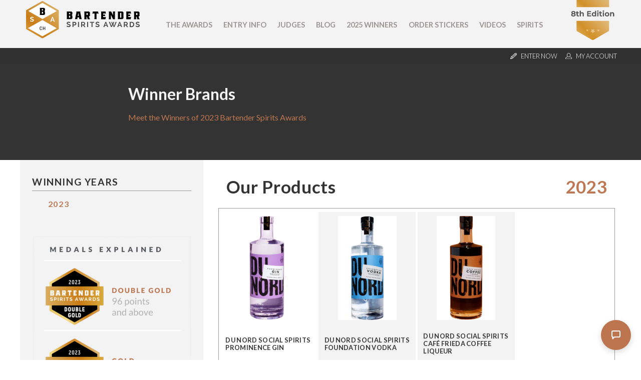

--- FILE ---
content_type: text/html; charset=utf-8
request_url: https://bartenderspiritsawards.com/en/winner-brands/spirits/2023/du-nord-social-spirits-1931/du-nord-social-spirits-prominence-gin-4967.htm
body_size: 65076
content:
<!doctype html>
<html>
	<head>
		<meta charset="UTF-8">
											<title>Du Nord Social Spirits Prominence Gin from United States - Winner of Gold medal at the Bartender Spirits Awards</title>
				<meta name="description" content="Du Nord Social Spirits Prominence Gin, spirit from Du Nord Social Spirits in United States, winner of in the Gold medal at the Bartender Spirits Awards" />
				<meta name="keywords" content="Du Nord Social Spirits, spirit producer, United States, Bartender Spirits Awards, medal winners, beverages, alcoholic beverages, spirit" />
				<meta property="og:url" content="https://bartenderspiritsawards.com/en/winner-brands/spirits/2023/du-nord-social-spirits-1931/du-nord-social-spirits-prominence-gin-4967.htm" />
				<meta property="og:type" content="article" />
				<meta property="og:title" content="Du Nord Social Spirits Prominence Gin from United States - Winner of Gold medal at the Bartender Spirits Awards" />
				<meta property="og:description" content="Du Nord Social Spirits Prominence Gin, spirit from Du Nord Social Spirits in United States, winner of in the Gold medal at the Bartender Spirits Awards" />
									<meta property="og:image" content="https://bartenderspiritsawards.com/cont/competitionSubmissions/imagePot/BartenderSpiritsAwardsUS-01222024072431000000-65ae6c8fe42e1.png" />
								<meta property="og:locale" content="en_US">
				<meta property="og:site_name" content="Bartender Spirits Awards">
				<meta name="twitter:card" content="summary_large_image" />	
				<meta charset="utf-8">
<meta name="viewport" content="width=device-width, initial-scale=1.0">
<link rel="shortcut icon" href="https://bartenderspiritsawards.com/cont/img/logo_favIcon.png" />
<meta name="language" content="en" />
<meta name="DC.language" content="en" />
<meta name="robots" content="INDEX,FOLLOW,ALL" />
<link rel="canonical" href="https://bartenderspiritsawards.com/en/winner-brands/spirits/2023/du-nord-social-spirits-1931/du-nord-social-spirits-prominence-gin-4967.htm"/>
<link href="https://fonts.googleapis.com/css?family=Lato:300,400,700,900" rel="stylesheet">
<!-- load all Font Awesome v6 styles -->
<link href="https://beverageexecutive.com/cont/js/fontawesome/css/all.css" rel="stylesheet" />
<!-- support v4 icon references/syntax -->
<link href="https://beverageexecutive.com/cont/js/fontawesome/css/v4-shims.css" rel="stylesheet" />
<script src="https://apis.google.com/js/platform.js"></script>
<script async src="https://bartenderspiritsawards.com/cont/js/functions.js" type="text/javascript"></script>
<script type="text/javascript" src="https://bartenderspiritsawards.com/cont/js/jquery.js"></script>	
  
    <script type="text/javascript" src="https://bartenderspiritsawards.com/cont/js/jQueryUI/jQuery-UI.min.js"></script>
    <script type="text/javascript" src="https://bartenderspiritsawards.com/cont/js/jQueryUI/jquery-migrate-3.3.0.min.js"></script>
    <link rel="stylesheet" href="https://bartenderspiritsawards.com/cont/js/jQueryUI/jQuery-UI.theme.css" type="text/css" media="screen">
    <link rel="stylesheet" href="https://bartenderspiritsawards.com/cont/js/jQueryUI/jQuery-UI-custom.css" type="text/css" media="screen">
    <script type="text/javascript" src="https://bartenderspiritsawards.com/cont/js/jquery.form.js"></script>
    <script src="https://bartenderspiritsawards.com/cont/js/validate/jquery.validate.min.js"></script>
    <script src="https://bartenderspiritsawards.com/cont/js/validate/additional-methods.min.js"></script>
	<script src="https://www.google.com/recaptcha/api.js" async defer></script>
	<link rel="stylesheet" type="text/css" href="https://bartenderspiritsawards.com/cont/js/owlCarousel/owl.carousel.min.css">
	<script type="text/javascript" src="https://bartenderspiritsawards.com/cont/js/owlCarousel/owl.carousel.min.js"></script>	
	<script src="https://bartenderspiritsawards.com/cont/js/modal/modal.js" type="text/javascript"></script>
	<link rel="stylesheet" href="https://bartenderspiritsawards.com/cont/js/modal/modal.css" type="text/css" />
	<script src="https://bartenderspiritsawards.com/cont/js/fancybox/jquery.fancybox.js" type="text/javascript"></script>
	<link href="https://bartenderspiritsawards.com/cont/js/fancybox/jquery.fancybox.css" rel="stylesheet" type="text/css" />
<link href="https://bartenderspiritsawards.com/cont/css/styles_framework_bartenderSAwardsUS.css" rel="stylesheet" type="text/css" />
<link href="/cont/css/styles_public_bartenderSAwardsUS.css" rel="stylesheet" type="text/css" />
	<script type="text/javascript" src="https://bartenderspiritsawards.com/cont/js/echo.min.js"></script>
<script>
  (function(i,s,o,g,r,a,m){i['GoogleAnalyticsObject']=r;i[r]=i[r]||function(){
  (i[r].q=i[r].q||[]).push(arguments)},i[r].l=1*new Date();a=s.createElement(o),
  m=s.getElementsByTagName(o)[0];a.async=1;a.src=g;m.parentNode.insertBefore(a,m)
  })(window,document,'script','https://www.google-analytics.com/analytics.js','ga');

  ga('create', 'UA-121196433-1', 'auto');
  ga('send', 'pageview');
</script>
	</head>
	<body id="brands" class="brands  detail  en desktop recID-1931">
	<div id="wrapper"> 
		<button onclick="topFunction()" id="top" title="Go to top" class="goToTop"><i class="fas fa-arrow-up"></i></button>
		<header>
	<div class="stack stack2">
		<div class="contentViewport flexContainer">
						<div class="col col1">
				<a href="/en/" title="Bartender Spirits Awards"><img src="https://bartenderspiritsawards.com/cont/img/logo_rectangle_color.svg" class="" alt="mainLogo"></a>
				<h1>Bartender Spirits Awards</h1>
				<img src="/cont/img/HomeSplashBadge.svg" class="badge hideOnMobile" alt="Bartender Spirits Awards">
			</div>
			<div class="col col2 hideOnMobile">
					<nav class="primary main" >
	  	<ul class="mnu">
	    	    
	    <li id="recID-258" class="categories lnk">
	    	<a href="/en/the-awards-304.htm" target="_self">The Awards</a>
		    
		   				<ul class="subMenu" id="parentSectionID-258">
		   				
		   		
		   				        <li id="recID-277" class="categories muf"><a href="/en/about-277.htm">About</a></li>
		     		
		   			    	
		   				
		   		
		   				        <li id="recID-306" class=" muf"><a href="/en/judging-process-306.htm">Judging Process</a></li>
		     		
		   			    	
		   				
		   		
		   				        <li id="recID-304" class=" muf"><a href="/en/awards-304.htm">Awards</a></li>
		     		
		   			    	
		   				
		   		
		   			    	
		   			          	<li id="recID-405" class=" lnk"><a href="https://bartenderspiritsawards.com/en/in-the-press/" target="_self">In The Press</a></li>
		   			    	
		   				
		   		
		   			    	
		   			          	<li id="recID-406" class=" lnk"><a href="https://bartenderspiritsawards.com/en/ambassadors/" target="_self">Experts and Ambassadors</a></li>
		   			    	
		   				
		   		
		   				        <li id="recID-310" class=" muf"><a href="/en/faq-310.htm">FAQ</a></li>
		     		
		   			    	
		   				
		   		
		   				        <li id="recID-317" class=" muf"><a href="/en/contact-us-317.htm">Contact Us</a></li>
		     		
		   			    	
		   				
		   			    </ul>
		    
	        </li>

	    
	    <li id="recID-298" class=" lnk">
	    	<a href="/en/how-to-enter-312.htm" target="_self">Entry Info</a>
		    
		   				<ul class="subMenu" id="parentSectionID-298">
		   				
		   		
		   				        <li id="recID-311" class=" muf"><a href="/en/why-enter-311.htm">Why Enter</a></li>
		     		
		   			    	
		   				
		   		
		   				        <li id="recID-357" class=" muf"><a href="/en/entry-benefits-357.htm">Entry Benefits</a></li>
		     		
		   			    	
		   				
		   		
		   				        <li id="recID-312" class=" muf"><a href="/en/how-to-enter-312.htm">How To Enter</a></li>
		     		
		   			    	
		   				
		   		
		   				        <li id="recID-313" class=" muf"><a href="/en/key-deadlines-and-pricing-313.htm">Key Deadlines and Pricing</a></li>
		     		
		   			    	
		   				
		   		
		   				        <li id="recID-314" class=" muf"><a href="/en/shipping-instructions-314.htm">Shipping Instructions</a></li>
		     		
		   			    	
		   				
		   		
		   				        <li id="recID-315" class=" muf"><a href="/en/terms-and-conditions-315.htm">Terms and Conditions</a></li>
		     		
		   			    	
		   				
		   			    </ul>
		    
	        </li>

	    
	    <li id="recID-239" class="categories lnk">
	    	<a href="/en/judges/2026/" target="_self">Judges</a>
		    
		   				<ul class="subMenu" id="parentSectionID-239">
		   				
		   			    </ul>
		    
	        </li>

	    
	    <li id="recID-236" class=" lnk">
	    	<a href="/en/blog/" target="Open link ">Blog</a>
		    
		   				<ul class="subMenu" id="parentSectionID-236">
		   				
		   			    </ul>
		    
	        </li>

	    
	    <li id="recID-343" class=" lnk">
	    	<a href="https://bartenderspiritsawards.com/en/competition-global-results/2025/" target="_self">2025 Winners</a>
		    
		   				<ul class="subMenu" id="parentSectionID-343">
		   				
		   		
		   			    	
		   			          	<li id="recID-416" class=" lnk"><a href="https://bartenderspiritsawards.com/en/competition-global-results/2025/" target="_self">2025 Winners</a></li>
		   			    	
		   				
		   		
		   			    	
		   			          	<li id="recID-402" class=" lnk"><a href="https://bartenderspiritsawards.com/en/competition-global-results/2024/" target="_self">2024 Winners </a></li>
		   			    	
		   				
		   		
		   			    	
		   			          	<li id="recID-391" class=" lnk"><a href="https://bartenderspiritsawards.com/en/competition-global-results/2023/" target="_self">2023 Winners </a></li>
		   			    	
		   				
		   		
		   			    	
		   			          	<li id="recID-388" class=" lnk"><a href="https://bartenderspiritsawards.com/en/competition-global-results/2022/" target="_self">2022 Winners</a></li>
		   			    	
		   				
		   		
		   			    	
		   			          	<li id="recID-376" class=" lnk"><a href="https://bartenderspiritsawards.com/en/competition-global-results/2021/" target="_self">2021 Winners</a></li>
		   			    	
		   				
		   		
		   			    	
		   			          	<li id="recID-369" class=" lnk"><a href="https://bartenderspiritsawards.com/en/competition-global-results/2020/" target="_self">2020 Winners</a></li>
		   			    	
		   				
		   		
		   			    	
		   			          	<li id="recID-344" class=" lnk"><a href="https://bartenderspiritsawards.com/en/competition-global-results/2019/" target="_self">2019 Winners</a></li>
		   			    	
		   				
		   		
		   				        <li id="recID-349" class=" muf"><a href="/en/promote-your-win-349.htm">Promote Your Win</a></li>
		     		
		   			    	
		   				
		   		
		   				        <li id="recID-347" class=" muf"><a href="/en/press-template-347.htm">Press Template</a></li>
		     		
		   			    	
		   				
		   		
		   				        <li id="recID-348" class=" muf"><a href="/en/medals-and-press-images-348.htm">Medals and Press Images</a></li>
		     		
		   			    	
		   				
		   			    </ul>
		    
	        </li>

	    
	    <li id="recID-346" class=" lnk">
	    	<a href="/en/medal-stickers-purchase/" target="_blank">Order Stickers</a>
		    
		   				<ul class="subMenu" id="parentSectionID-346">
		   				
		   			    </ul>
		    
	        </li>

	    
	    <li id="recID-394" class=" lnk">
	    	<a href="https://bartenderspiritsawards.com/en/videos/" target="_self">Videos</a>
		    
		   				<ul class="subMenu" id="parentSectionID-394">
		   				
		   			    </ul>
		    
	        </li>

	    
	    <li id="recID-397" class=" lnk">
	    	<a href="https://bartenderspiritsawards.com/en/winner-brands/2024/" target="_self">Spirits</a>
		    
		   				<ul class="subMenu" id="parentSectionID-397">
		   				
		   		
		   			    	
		   			          	<li id="recID-398" class=" lnk"><a href="https://bartenderspiritsawards.com/en/winner-companies/2024/" target="_self">Companies</a></li>
		   			    	
		   				
		   		
		   			    	
		   			          	<li id="recID-399" class=" lnk"><a href="https://bartenderspiritsawards.com/en/winner-brands/2024/" target="_self">Spirits</a></li>
		   			    	
		   				
		   			    </ul>
		    
	        </li>

	    
	    	  </ul>
	</nav>
<script type="text/javascript">
	$(document).ready(function(){
		$('ul.subMenu').each(function(){
			if($(this).find('li').length == 0){
				$(this).remove();
			}
		})
	});

	// deploy subsections when parent section clicked
	function deploySubSections(parentSectionID){
		$('.main .subMenu').css('display','none');// Hide all submenus
		$('.main #parentSectionID-'+parentSectionID).css('display','block'); // Show requested sub menu
	};
	
	</script>
			</div>
		</div>
	</div>
	<div class="stack stack1 userMenu">
		<ul class="contentViewport">
			 
									<li><a href="/en/users/sign-up.htm" class="modalOpener fancybox.ajax" id="signUpButton" title=""><img src="https://bartenderspiritsawards.com/cont/img/icn_pencil.svg" class="icn pencil" /> <span>Enter Now</span></a></li>
								<li><a href="/en/users/sign-up.htm#tab-2" class="modalOpener fancybox.ajax" id="loginButton" alt="Log into your existing account for BSA"><img src="/cont/img/icn_user_white.svg" class="icn user"> <span>My Account</span></a></li>
				<div id="participantsLoginFormContainer" class="box users" style="display: none;">
					<!-- START visitor login form --> 
					<form action="/en/users/login/do-login/" id="participantsLoginForm" method="post" class="standard trackTooltipArea">
						<div id="feedbackLogin" style="display: none;"></div>
						<label for="user">Your Email</label>
						<input type="email" name="user" id="userEmailAddress" placeholder="Email" required /> 
						<label for="password">Your Password</label>
						<input type="password" name="password" id="password" placeholder="Password" required /> 
						<input class="btn rectangle" id="participantsLoginBtn" type="submit" value="Log-in">
						<p class="disclaimer">If you have not registered for BSA yet, <br/>please click <a href="/en/users/sign-up.htm" class="modalOpener fancybox.ajax">here</a> and register first.</p>
						<p class="disclaimer small">Need to recover your password? <a href="/en/participants-zone/password-retrieval.htm">click here</a></p>
					</form>
					<script type="text/javascript">
						$.validator.addMethod("validate_email", function(value, element) {
	                        if (/^([a-zA-Z0-9_\.\-])+\@(([a-zA-Z0-9\-])+\.)+([a-zA-Z0-9]{2,4})+$/.test(value)) {
	                            return true;
	                        } else {
	                            return false;
	                        }
	                    }, "Please enter a valid email");
						$(document).ready(function(){
				          $('#participantsLoginForm').validate({ //Validate Login Form
				              rules: {
				                user: {
				                    required: true,
				                    email: {
							            validate_email: true
							        },
				                },   
				                password: {
				                    required: true,
				                },                        
				              },
				              messages: {
				                user: {
				                  required: "Email is required", 
				                  email: "Please enter a valid email address"
				                },
				                password: {
				                  required: "Password is required",
				                }, 
				              }
				          });
				        }); 
					    var formErrorCodes = {
							0: '<span class="icn white large alert"><p></span>Unknown error. Please try again later.</p>',
							2003 : '<p><i class="far fa-frown"></i>The User is already registered in our database. Please enter a new one or log-in.</p>',
							2008 : '<p><i class="far fa-frown"></i>Your User account has been created successfully. <a href="#log-in">Log-in now</a>.</p>',
							2010 : '<p><i class="far fa-frown"></i>The entered Nick-Name is already in use. Please select another one.</p>',
							2011 : '<p><i class="far fa-frown"></i>You are missing mandatory fields.</p>',
							2012 : '<p>Passwords do not match, please try again.</p>',
							2015 : '<p><i class="far fa-frown"></i>Invalid captcha text.</p>',
							2016 : '<p><i class="far fa-frown"></i>Your User account has been created successfully. A message has been sent to your email to confirm your account. Now redirecting to BTN home.</p>',
							2020 : '<p><i class="far fa-frown"></i>User account not yet verified.</p>',
							2021 : '<p><i class="far fa-frown"></i>Your user account has been placed temporarily under review. Please contact support.</p>',
							2022 : '<p><i class="far fa-frown"></i></p>',
							2023 : '<p><i class="far fa-frown"></i>Invalid username/password.</p>',
                            2024 : '<p><i class="far fa-frown"></i>Invalid email format.</p>',
                            2025 : '<p><i class="far fa-frown"></i>The length of the username should be less than 50 characters.</p>',
                            2026 : '<p><i class="far fa-frown"></i>The length of the password should be less than 40 characters.</p>'
					    };
					    $('#participantsLoginForm').ajaxForm({
				            beforeSubmit: function () {
				                $('#feedbackLogin').next('div.errorMsg').fadeOut('slow'); // preemptively remove error div (will be shown again if necessary)
				                if($('#participantsLoginForm').valid()){
				                    return true;
				                } else {
				                    return false; // don't submit and have validate show the errors
				                }
				            }, // END beforeSubmit: function ()
				            success: function (responseText, statusText, xhr) {
				                if (responseText.status=="KO") { // User could not be logged in, display error msg
				                  $('#feedbackLogin').html(formErrorCodes[responseText.errorCode]);
				                  $('#feedbackLogin').fadeIn('slow');
				                } else if (responseText.errorCode=="2022") { // User could be logged in OK
				                  window.location.href = "/en/participants-zone/my-submissions/review-my-submissions.htm";
				                }
				            }    
				        });
					</script>
					<!-- END participants login form -->
				</div>
					</ul>
	</div><!-- END .stack userMenu -->
</header>	
				<div id="mainContentArea">
			<main class="">
				<header class="headerStyle4">
					<div>
						<h1>Winner Brands</h1>
						<h2>Meet the Winners of 2023 Bartender Spirits Awards</h2>
					</div>
				</header>
				    				<section class="contentViewport flexContainer flexLayout10 articleStyle5 stackOnMobile paddOnMobile">
    					<div class="col col1 boxStyle4 bgStyle1">
    						<div class="resultsNavigationContainer">
    							<div class="headerStyle5">
	    							<h1>Winning Years</h1>
	    							<ul>
																							<li class="selected"><a href="https://bartenderspiritsawards.com/en/winner-companies/2023/du-nord-social-spirits-1931.htm"><h2>2023</h2></a></li>
																					</ul>
    							</div>
	    						<section class="box medalScore col col2 marginBottom-S hideOnMobile"> 
		
	</section>
<!--  -->
								<aside class="box medalsExplained2023 marginBottom-M innerBtnStyle7 hideOnMobile"> 
		
						<article class="id-390 medalsExplained2023 stackOnMobile">
									 
								<div class="txt">
		    		   
		  			<div class="body"><p><img alt="" src="https://bartenderspiritsawards.com/cont/gen/imagePot/BartenderSpiritsAwardsUS-10312023040510000000-6540c346c6c68.png" /></p>
</div>
		  		</div>
		  	</article>
		
	</aside>
<!--  -->
	    						<div class="box genPageSideText paddingBottom-S col col1 hideOnMobile"> 
		
	</div>
<!--  -->
    						</div>
    					</div><!-- END .col.col1 -->
    					<div class="col col2 articleStyle5 marginBottom-M" id="filterContainer">
							<div class="productsList">
								<header class="flexContainer">
									<h1>Our Products</h1>
									<h2>2023 </h2>
								</header>
								<div class="listing">
									<div class="owl-carousel flexContainer" id="owl-carouselProductImages">
								        											        <div class="carrouselItem">
											            <article class="productCarousel carousel-4967" onclick="return showProductDetails('4967','du-nord-social-spirits','du-nord-social-spirits-prominence-gin');">
											                <div class="imageContainer">
											                    											                        <img src="https://bartenderspiritsawards.com/en/submissions/images/h/384/BartenderSpiritsAwardsUS-01222024072431000000-65ae6c8fe42e1.png" border="0" class="" alt="Logo for: Du Nord Social Spirits Prominence Gin" />
											                    											                </div>
											                <div class="body">
											                	<div class="brandName">
												                	<h1>Du Nord Social Spirits Prominence Gin</h1>
												                </div>
											                    <p>
											                    												                    		<span>Gin</span><br/>
											                    												                    	91 Points											                    </p>
											                </div>
											                <div class="indicator"></div>
											            </article>
											        </div>
											    											        <div class="carrouselItem">
											            <article class="productCarousel carousel-4307" onclick="return showProductDetails('4307','du-nord-social-spirits','du-nord-social-spirits-foundation-vodka');">
											                <div class="imageContainer">
											                    											                        <img src="https://bartenderspiritsawards.com/en/submissions/images/h/384/BartenderSpiritsAwardsUS-01222024072613000000-65ae6cf58355b.png" border="0" class="" alt="Logo for: Du Nord Social Spirits Foundation Vodka" />
											                    											                </div>
											                <div class="body">
											                	<div class="brandName">
												                	<h1>Du Nord Social Spirits Foundation Vodka</h1>
												                </div>
											                    <p>
											                    												                    		<span>Vodka</span><br/>
											                    												                    	89 Points											                    </p>
											                </div>
											                <div class="indicator"></div>
											            </article>
											        </div>
											    											        <div class="carrouselItem">
											            <article class="productCarousel carousel-4966" onclick="return showProductDetails('4966','du-nord-social-spirits','du-nord-social-spirits-cafe-frieda-coffee-liqueur-');">
											                <div class="imageContainer">
											                    											                        <img src="https://bartenderspiritsawards.com/en/submissions/images/h/384/BartenderSpiritsAwardsUS-01222024072628000000-65ae6d04644df.png" border="0" class="" alt="Logo for: Du Nord Social Spirits Café Frieda Coffee Liqueur " />
											                    											                </div>
											                <div class="body">
											                	<div class="brandName">
												                	<h1>Du Nord Social Spirits Café Frieda Coffee Liqueur </h1>
												                </div>
											                    <p>
											                    												                    		<span>Liqueurs</span><br/>
											                    												                    	86 Points											                    </p>
											                </div>
											                <div class="indicator"></div>
											            </article>
											        </div>
											    								    </div>
									<script type="text/javascript" language="javascript">
										var autoClick = false;
									    $(document).ready(function() {
								        	console.log('hi');
								            // Using default configuration
								            var carousel = $('#owl-carouselProductImages');
								            carousel.owlCarousel({
								                loop: false,
								                autoplay: false,
								                autoplayTimeout: 8000,
								                items: 4,
								                //onClicked : sliderLazyLoad,
								                nav: true,
								                lazyLoad: true,
								                slideBy: 1,
								                responsive:{
											        0:{
											            items:2,
											        },
											        1000:{
											            items:4
											        }
											    }
								            });
								            function sliderLazyLoad(event){
								               // echo.init();
								            }

								            checkClasses();
										    // carousel.on('translated.owl.carousel', function(event) {
										    //     checkClasses();
										    // });
										    function checkClasses(){
										        $('#owl-carouselProductImages .owl-stage .owl-item.active').each(function(index){
										        	if (index === 0) {
										                // this is the first one
										                var comSubID = '4967';
										                var getType = 'product';
										                if(getType=='company'){
										                	autoClick = true;
										                	$(this).children().children().click();
										                	autoClick = false;
										                }else{
										                	$('.carousel-'+comSubID).click();
										                														        	n = parseInt(($('.carousel-'+comSubID).parent().parent().index())/4);
													        													        carousel.trigger("to.owl.carousel",n);
										                }
										            }
										        });
										    }
								            // console.log($('#owl-carouselProductImages:first-child'));
								        });
								        function showProductDetails(submissionsID,companyName,productName){
								        	var eventIdentifier = '2023';
								        	var webName = 'https://bartenderspiritsawards.com';
								        	var productNamePlural = 'spirits';
								        	var companyID = '1931';
								        	if(autoClick == false){
												var createProductURL = webName+'/en/winner-brands/'+productNamePlural+'/'+eventIdentifier+'/'+companyName+'-'+companyID+'/'+productName+'-'+submissionsID+'.htm';
	    										window.history.pushState('data','products',createProductURL);
	    									}
								    		$('.productCarousel').removeClass('active');
								    		$('.carousel-'+submissionsID).addClass('active');
								        	$('.productInfo').fadeOut().removeClass('active');
								        	$('.submissionsID-'+submissionsID).fadeIn().addClass('active');
								        }
								    </script>
								</div>
							    <div class="productDetails">
							    																							        <article class="productInfo submissionsID-4967" style="display: none;">
										        	<header>
										        		<h1>Du Nord Social Spirits Prominence Gin</h1>
										        		<h2>
										        												                    		Gin									                    												            </h2>
										        	</header>
										        	<div class="flexContainer flexLayout10 stackOnMobile">
											        	<div class="col col1">
											        		<div class="imageContainer mainBottleShot">
											                    											                        <img src="https://bartenderspiritsawards.com/en/submissions/images/h/576/BartenderSpiritsAwardsUS-01222024072431000000-65ae6c8fe42e1.png" border="0" class="" alt="Photo for: Du Nord Social Spirits Prominence Gin" />
											                    											                </div>
											                <div class="actionLinks">
										                	    <a href="/en/competition-certificates/2023/gold-medal/3223/" title="View/Print Certificate " target="_blank" class="btnStyle2">View Certificate</a>
											                	<a href="/en/competition-shelf-talkers/2023/special-awards/3223/" title="Print or download shelf talkers " target="_blank" class="year2023 btnStyle2">Shelf Talkers</a>
											        	    </div>
											            </div>
										                <div class="col col2">
										                	<div class="body">
										                		<div class="medalContainer">
																	<article>
																		<div class="imageContainer">
																																																												<img src="/cont/img/certificateImagery/BSA_GoldMedal_2023.svg" class="">
																																																									</div>
																		<div class="txt">
																			<p class="competitionName">Bartender Spirits Awards 2023</p>
																			<p class="medalTitle">Gold Medal</p>
																			<p class="points">91 Points</p>
																		</div>
																	</article>
																																																																																																																																																																																																																																																																																																																																																																																																																																																																																																																																																																																																																																																																																																																																																																																																																																																																																																																																																																																																																																																																																																																																																																																																																																																																																																																																																																																																																																																																																				</div>
																<div class="tastingNotesContainer">
																	<h3>Tasting Notes:</h3>
																	<p>Big and bold. Not holding back on botanicals, or spice. Evident clove, cinnamon and black pepper, well balanced with lemon zest.</p>
																</div>
																<div class="flexContainer techDetails">
																	<ul class="col col1">
																		<li><span class="techName">Producer Name:</span> <span class="techValue">Du Nord Social Spirits</span></li>
																		<li><span class="techName">Country:</span> <span class="techValue">United States</span></li>
																		<li><span class="techName">Vintage:</span> <span class="techValue">1</span></li>
																	</ul>
																	<ul class="col col2">
																		<li><span class="techName">Category:</span> <span class="techValue">Gin</span></li>
																													                    	</ul>	
																</div>

																
																<!-- </div>
																																		
																	<div class="col col2">
																		<h2>Where To Drink</h2>
																																					<p>No venue information available</p>
																																			</div>
																</div> -->
																<!-- END Where To Buy / Where To Drink -->

											                </div>
										                </div>
									                </div>
									            </article>
										    																						        <article class="productInfo submissionsID-4307" style="display: none;">
										        	<header>
										        		<h1>Du Nord Social Spirits Foundation Vodka</h1>
										        		<h2>
										        												                    		Vodka									                    												            </h2>
										        	</header>
										        	<div class="flexContainer flexLayout10 stackOnMobile">
											        	<div class="col col1">
											        		<div class="imageContainer mainBottleShot">
											                    											                        <img src="https://bartenderspiritsawards.com/en/submissions/images/h/576/BartenderSpiritsAwardsUS-01222024072613000000-65ae6cf58355b.png" border="0" class="" alt="Photo for: Du Nord Social Spirits Foundation Vodka" />
											                    											                </div>
											                <div class="actionLinks">
										                	    <a href="/en/competition-certificates/2023/silver-medal/2652/" title="View/Print Certificate " target="_blank" class="btnStyle2">View Certificate</a>
											                	<a href="/en/competition-shelf-talkers/2023/special-awards/2652/" title="Print or download shelf talkers " target="_blank" class="year2023 btnStyle2">Shelf Talkers</a>
											        	    </div>
											            </div>
										                <div class="col col2">
										                	<div class="body">
										                		<div class="medalContainer">
																	<article>
																		<div class="imageContainer">
																																																												<img src="/cont/img/certificateImagery/BSA_SilverMedal_2023.svg" class="">
																																																									</div>
																		<div class="txt">
																			<p class="competitionName">Bartender Spirits Awards 2023</p>
																			<p class="medalTitle">Silver Medal</p>
																			<p class="points">89 Points</p>
																		</div>
																	</article>
																																																																																																																																																																																																																																																																																																																																																																																																																																																																																																																																																																																																																																																																																																																																																																																																																																																																																																																																																																																																																																																																																																																																																																																																																																																																																																																																																																																																																																																																																				</div>
																<div class="tastingNotesContainer">
																	<h3>Tasting Notes:</h3>
																	<p>Very easy and approachable, good viscous mouthfeel with some cream on the finish.</p>
																</div>
																<div class="flexContainer techDetails">
																	<ul class="col col1">
																		<li><span class="techName">Producer Name:</span> <span class="techValue">Du Nord Social Spirits</span></li>
																		<li><span class="techName">Country:</span> <span class="techValue">United States</span></li>
																		<li><span class="techName">Vintage:</span> <span class="techValue">1</span></li>
																	</ul>
																	<ul class="col col2">
																		<li><span class="techName">Category:</span> <span class="techValue">Vodka</span></li>
																													                    	</ul>	
																</div>

																
																<!-- </div>
																																		
																	<div class="col col2">
																		<h2>Where To Drink</h2>
																																					<p>No venue information available</p>
																																			</div>
																</div> -->
																<!-- END Where To Buy / Where To Drink -->

											                </div>
										                </div>
									                </div>
									            </article>
										    																						        <article class="productInfo submissionsID-4966" style="display: none;">
										        	<header>
										        		<h1>Du Nord Social Spirits Café Frieda Coffee Liqueur </h1>
										        		<h2>
										        												                    		Liqueurs									                    												            </h2>
										        	</header>
										        	<div class="flexContainer flexLayout10 stackOnMobile">
											        	<div class="col col1">
											        		<div class="imageContainer mainBottleShot">
											                    											                        <img src="https://bartenderspiritsawards.com/en/submissions/images/h/576/BartenderSpiritsAwardsUS-01222024072628000000-65ae6d04644df.png" border="0" class="" alt="Photo for: Du Nord Social Spirits Café Frieda Coffee Liqueur " />
											                    											                </div>
											                <div class="actionLinks">
										                	    <a href="/en/competition-certificates/2023/silver-medal/3222/" title="View/Print Certificate " target="_blank" class="btnStyle2">View Certificate</a>
											                	<a href="/en/competition-shelf-talkers/2023/special-awards/3222/" title="Print or download shelf talkers " target="_blank" class="year2023 btnStyle2">Shelf Talkers</a>
											        	    </div>
											            </div>
										                <div class="col col2">
										                	<div class="body">
										                		<div class="medalContainer">
																	<article>
																		<div class="imageContainer">
																																																												<img src="/cont/img/certificateImagery/BSA_SilverMedal_2023.svg" class="">
																																																									</div>
																		<div class="txt">
																			<p class="competitionName">Bartender Spirits Awards 2023</p>
																			<p class="medalTitle">Silver Medal</p>
																			<p class="points">86 Points</p>
																		</div>
																	</article>
																																																																																																																																																																																																																																																																																																																																																																																																																																																																																																																																																																																																																																																																																																																																																																																																																																																																																																																																																																																																																																																																																																																																																																																																																																																																																																																																																																																																																																																																																				</div>
																<div class="tastingNotesContainer">
																	<h3>Tasting Notes:</h3>
																	<p>Chocolate notes along with some burnt hazelnut. The balanced sweetness makes it very versatile and mixable.</p>
																</div>
																<div class="flexContainer techDetails">
																	<ul class="col col1">
																		<li><span class="techName">Producer Name:</span> <span class="techValue">Du Nord Social Spirits</span></li>
																		<li><span class="techName">Country:</span> <span class="techValue">United States</span></li>
																		<li><span class="techName">Vintage:</span> <span class="techValue">1</span></li>
																	</ul>
																	<ul class="col col2">
																		<li><span class="techName">Category:</span> <span class="techValue">Liqueurs</span></li>
																													                    	</ul>	
																</div>

																
																<!-- </div>
																																		
																	<div class="col col2">
																		<h2>Where To Drink</h2>
																																					<p>No venue information available</p>
																																			</div>
																</div> -->
																<!-- END Where To Buy / Where To Drink -->

											                </div>
										                </div>
									                </div>
									            </article>
										    							    </div>
								<!-- End Gold List -->
							</div><!-- END .isotopeGrid -->
							<div class="companyDetails flexContainer flexLayout10 marginTop-S marginBottom-S stackOnMobile">
																<div class="col col1">
																			<div class="imgContainer companyLogoImage">
											<img src="https://bartenderspiritsawards.com/en/company/images/w/454/BartenderSpiritsAwardsUS-01222024071924000000-65ae6b5c355f8.png" class="" alt="Photo for:"/>
										</div>
																			<div class="socialSharing flexContainer metadata">
										<h3>Follow Us:</h3>
										<!-- Real implementation code -->
										<ul class="flexContainer">
																																																							<!--  -->
										</ul>
										<!-- Dummy code because lack of real content -->
										<!-- <ul class="flexContainer">
											<li><a href="https://twitter.com/beveragetrade"><i class="fab fa-twitter" aria-hidden="true"></i></a></li>
											<li><a href="https://twitter.com/beveragetrade"><i class="fab fa-instagram" aria-hidden="true"></i></a></li>
											<li><a href="https://twitter.com/beveragetrade"><i class="fab fa-facebook" aria-hidden="true"></i></a></li>
											<li><a href="https://twitter.com/beveragetrade"><i class="fab fa-linkedin" aria-hidden="true"></i></a></li>
										</ul> -->
									</div>
									<div class="contactDetailsStyle1 flexContainer metadata contactDetails hide">
										<h3>Contact Information:</h3>
										<ul>
																																																																	</ul>
									</div>
								</div>
								<div class="col col2">
									<header>
										<h1>Du Nord Social Spirits</h1>
										<h2>United States</h2>
																			</header>
									<div class="body">
										<p>We want to change the rooms, open the doors and help people who have not traditionally held power see how we can make it in</p>
									</div>
								</div>
							</div>
						</div><!-- END .col.col2 -->
    				</section>
    			     				<!-- InstanceEndEditable -->
				</main>
		</div> <!-- END #mainContentArea -->
				<footer>
<!-- START Newsletter Subscription -->
        <script type="text/javascript" src="https://bartenderspiritsawards.com/cont/js/jquery.validate.min.js"></script>
        <script type="text/javascript" src="https://bartenderspiritsawards.com/cont/js/additional-methods.min.js"></script>
        <script type="text/javascript" src="https://bartenderspiritsawards.com/cont/js/jquery.form.js"></script>
    
    <div class="box users newsletterRegistrationFormWithEditableClaim newsletterSubscriptionModal padded flexContainer stackOnMobile paddOnMobile"  id="newsletterRegistrationFormWithEditableClaim">
                        <div class="formContainer newsletterSubscriptionsForm" id="newsletterSubscriptionsForm" style="display: none;">
            <div class="box newsletterSubscriptionsTxt paddingBottom-M"> 
		
						<article class="id-404 newsletterSubscriptionsTxt stackOnMobile">
									 
								<div class="txt">
		    		   
		  			<div class="body"><p>Fill in your email to receive news and updates from Bartender Spirits Awards</p>
</div>
		  		</div>
		  	</article>
		
	</div>
<!--  -->
            <div id="feedbackRegisterNewsletter-newsletterSubscriptionModal"></div>
            <div id="finalConfirmationNewsletter-newsletterSubscriptionModal" class="successMsgNewsletter" style="display: none;"><i class="fa fa-thumbs-up" aria-hidden="true"></i> Thank you for subscribing.</div>
            <div id="newsletterEmailSubscribe-newsletterSubscriptionModal">
                <form id="newsletterSubscriptionsForm-newsletterSubscriptionModal" class="standard newsletterRegistration" action="/en/newsletter-signup/validate/" method="post">
                                        <input name="email" type="email" id="email" class="email" placeholder="Your Email Address" required>
                    <input type="hidden" name="countryOriginISOCode" id="countryOriginISOCode" class="" value="">
                                            <!-- Google reCAPTCHA box -->
                        <div class="g-recaptcha" data-sitekey="6Le-AloqAAAAALgyWjyp7VevqE9JCULZNMSG2Dd5"></div>
                        <div class="recaptchaError"></div>
                                                        <input value="Subscribe" type="submit" id="btnSubmitSubscribe-newsletterSubscriptionModal" class="btn rectangle btnNewsletterSubscription" />
                </form>
            </div>
        </div>
        <script type="text/javascript">
            $(function(){
                $(".subscribeFormModal").fancybox({
                    'width':400,
                    'height':300,
                    'scrolling':'no',
                    'autoSize' : false
                });
            });
            $(document).ready(function () {
                                $('#newsletterSubscriptionsForm-newsletterSubscriptionModal').ajaxForm({
                    beforeSubmit: function () {
                        // Check recaptcha validation
                        var rcres = grecaptcha.getResponse();
                        if(rcres.length){
                            console.log('Success reCAPTCHA!');
                            $('[title="reCAPTCHA"]').css('border', 'none');
                            $('.recaptchaError').fadeIn().html('');
                        }else{
                            $('[title="reCAPTCHA"]').css('border', '1px solid red');
                            $('.recaptchaError').fadeIn().html('Please confirm recaptcha to proceed.');
                            console.log('Please confirm recaptcha to proceed.');
                            return false;
                        }
                        $('#feedbackRegisterNewsletter-newsletterSubscriptionModal').next('div.errorMsg').remove(); // preemptively remove error div (will be shown again if necessary)
                        // $.get("/clases/login.php?logout=logout"); // Preemptively log the user out
                        return true; // continues submission of form
                    }, // END beforeSubmit: function ()
                    success: function (responseText, statusText, xhr) {
                        var result = parseInt(responseText.errorCode);
                        console.log(responseText, statusText, xhr);
                        console.log(result);
                        $('[title="reCAPTCHA"]').css('border', 'none');
                        $('.recaptchaError').fadeIn().html('');
                        if (responseText.errorCode=="2018") { // User clear to go
                            $("#newsletterSubscriptionsForm-newsletterSubscriptionModal").attr('action','/en/newsletter-signup/register/');// Change form action
                            $("#btnSubmitSubscribe-newsletterSubscriptionModal").click();// submit form to final destination once action has been changed
                            $('#finalConfirmationNewsletter-newsletterSubscriptionModal').css('display','block');
                            $('#newsletterSubscriptionsForm-newsletterSubscriptionModal').trigger("reset");
                            setTimeout(function(){
                                $.fancybox.close();
                                $('#finalConfirmationNewsletter-newsletterSubscriptionModal').css('display','none');
                                grecaptcha.reset();
                                $("#newsletterSubscriptionsForm-newsletterSubscriptionModal").attr('action','/en/newsletter-signup/validate/');// Change form action
                            }, 500);
                            setCookie("", "", "30");
                        } else if (responseText.status=="KO") { // There was some kind of error in initial user validation
                            $('#feedbackRegisterNewsletter-newsletterSubscriptionModal').after('<div class="errorMsg">' + responseText.errorMessage + '</div>');
                        } else if (responseText.errorCode=="2016") { // Final confirmation of successfull registration
                            $('#feedbackRegisterNewsletter-newsletterSubscriptionModal').after('<div class="errorMsg">' + formErrorCodes[result] + '</div>');
                        } else {
                            $('#feedbackRegisterNewsletter-newsletterSubscriptionModal').after('<div class="errorMsg">' + formErrorCodes[errorCode] + '</div>');
                        }
                    } // END success: function (responseText, statusText, xhr)
                }); // END $('#newsletterRegistration').ajaxForm({
            }); // END $(document).ready(function () {
        </script>
    </div>
<!-- END Newsletter Subscription -->
	<!-- START Media Partners -->
		<div class="stack lowerFooter">
		<div class="footerNavMenuContainer contentViewport flexContainer stackOnMobile paddOnMobile">
			<div class="col col1">
	            <div class="box footerLeftCol widget about-widget"> 
		
						<article class="id-305 footerLeftCol stackOnMobile">
				 
					
						<div class="imgContainer">
							<img src="https://bartenderspiritsawards.com/cont/gen/imagePot/BartenderSpiritsAwardsUS-08312023021837000000-64f03ecd48873.svg" class="" alt="Photo for: Footer left column" />
						</div>
					 
								<div class="txt">
		    		   
		  			<div class="body"><p>Organized By Beverage Trade Network, 501 Silverside Rd, Suite 77, Wilmington, DE, 19809<br />
Ph: <a href="tel:+1 855 481 1112">+1 855 481 1112</a> (USA).&nbsp;</p>

<ul>
	<li><a href="https://www.linkedin.com/company/bartender-spirits-awards/" target="_blank"><i class="fab fa-linkedin"></i></a></li>
	<li><a href="https://www.instagram.com/bartenderspiritsawards/" target="_blank"><i class="fab fa-instagram"></i></a></li>
	<li><a href="https://twitter.com/BartenderAwards" target="_blank"><i class="fab fa-twitter-square"></i></a></li>
	<li><a href="https://www.facebook.com/bartenderspiritsawards/" target="_blank"><i class="fab fa-facebook-square"></i></a></li>
	<li><a href="https://www.pinterest.com/bartenderawards/" target="_blank"><i class="fab fa-pinterest-square"></i></a></li>
</ul>
</div>
		  		</div>
		  	</article>
		
	</div>
<!--  -->
			</div>
			<div class="col col2">
				<div class="footerMenu">
					<div class="box footerNavCategoryMenu widget about-widget"> 
		
							<header>
					<span></span><h1>Category Navigation</h1>
				</header>
						<article class="id-322 footerNavCategoryMenu stackOnMobile">
									 
								<div class="txt">
		    		<header><span></span><h1>Site Map</h1></header>   
		  			<div class="body"><ul>
	<li><a href="https://bartenderspiritsawards.com/en/how-to-enter-312.htm" target="_blank">How To Enter</a></li>
	<li><a href="https://bartenderspiritsawards.com/en/key-deadlines-and-pricing-313.htm" target="_blank">Key Deadlines</a></li>
	<li><a href="https://bartenderspiritsawards.com/en/shipping-instructions-314.htm" target="_blank">Shipping Instructions</a></li>
	<li><a href="https://bartenderspiritsawards.com/en/judges/2025/" target="_blank">Judges</a></li>
	<li><a href="https://bartenderspiritsawards.com/en/the-awards-304.htm" target="_blank">The Awards</a></li>
	<li><a href="https://bartenderspiritsawards.com/en/faq-310.htm" target="_blank">FAQ</a></li>
	<li><a href="https://bartenderspiritsawards.com/en/terms-and-conditions-315.htm" target="_blank">Terms and Conditions</a></li>
	<li><a href="https://bartenderspiritsawards.com/en/privacy-policy-403.htm" target="_blank">Privacy Policy</a></li>
</ul>
</div>
		  		</div>
		  	</article>
		
	</div>
<!--  -->
				</div>
				<div class="partners">
					<div class="box footerNavPartnerMenu widget about-widget"> 
		
							<header>
					<span></span><h1>Partners</h1>
				</header>
						<article class="id-323 footerNavPartnerMenu stackOnMobile">
									 
								<div class="txt">
		    		<header><span></span><h1></h1></header>   
		  			<div class="body"><ul>
	<li><a href="https://beveragetradenetwork.com/en/" target="_blank">Beverage Trade Network</a></li>
	<li><a href="https://bartendersbusiness.com/" target="_blank">Bartenders Business Magazine</a></li>
	<li><a href="http://losangelesdrinksguide.com/" target="_blank">Los Angeles Drinks Guide</a></li>
	<li><a href="https://getdrinksdelivered.com/" target="_blank">Get Drinks Delivered</a></li>
	<li><a href="https://newyorkdrinksguide.com/" target="_blank">New York Drinks Guide</a></li>
	<li><a href="https://sanfranciscodrinksguide.com/" target="_blank">San Francisco Drinks Guide</a></li>
</ul>
</div>
		  		</div>
		  	</article>
		
	</div>
<!--  -->
				</div>
			</div>
			<div class="col col3">
				<div class="box footerRightCol "> 
		
						<article class="id-291 footerRightCol stackOnMobile">
									 
								<div class="txt">
		    		   
		  			<div class="body"><!--<p><a class="btn outline light modalOpener fancybox.ajax" href="/en/users/sign-up.htm">Enter Your Spirits</a></p>-->
<p>&copy; 2025 Bartender Spirits Awards</p>

<p>&nbsp;</p>

<div><a class="btn rectangle subscribeFormModal" href="#newsletterSubscriptionsForm" id="subscribeFormModal">Subscribe Here</a></div>
</div>
		  		</div>
		  	</article>
		
	</div>
<!--  -->
			</div>
		</div>
	</div>
		<div style="display: none;" id="blogCategoryMenu">
			<nav class="category box generateCategoryMenu  hideOnMobile">
		<header>
			<span></span><h1>Categories</h1>
		</header>
		<ul>
			
			<li class="catID-1">
				
				
					<a href="/en/blog/categories/insights-1/">Insights</a>
					
							</li>
			
			<li class="catID-2511">
				
				
					<a href="/en/blog/categories/spirits-reviews-2511/">Spirits Reviews</a>
					
							</li>
			
			<li class="catID-3">
				
				
					<a href="/en/blog/categories/news-3/">News</a>
					
							</li>
			
			<li class="catID-2506">
				
				
					<a href="/en/blog/categories/producer-profiles-2506/">Producer Profiles</a>
					
							</li>
			
			<li class="catID-2507">
				
				
					<a href="/en/blog/categories/bartenders-2507/">Bartenders</a>
					
							</li>
			
			<li class="catID-2542">
				
					<a href="https://bartenderspiritsawards.com/en/podcasts/" target="__blank">Podcasts</a>
				
					
							</li>
			
			<li class="catID-2508">
				
				
					<a href="/en/blog/categories/bars-2508/">Bars</a>
					
							</li>
			
			<li class="catID-2543">
				
					<a href="https://bartenderspiritsawards.com/en/videos/archive/" target="__blank">Videos</a>
				
					
							</li>
			
		</ul>
	</nav>
	</div>
	<script type="text/javascript">
		var blogSubMenu = $('#blogCategoryMenu ul');
		//console.log(blogSubMenu);
		//$('nav.primary ul li:contains("Blog")').append(blogSubMenu);
		$('nav.primary ul li:has(a[href*="/blog/"])').append(blogSubMenu);

				$('nav.primary ul.mnu > li').each(function() {
			$(this).addClass('mm-opened');
		});
	</script>
	</footer>

<!-- Start Promotional Modals -->
<!-- Start Home Page Modal -->
	<!-- End Home Page Modal -->

<!-- Start Sliding modal pop up -->
			<div class="slidingModal" style="display: none;">
		  	<div class="slidingModalClose"></div>
		  			</div>

		<script type="text/javascript">
			$('.slidingModalClose').click(function() {
			  	$('.slidingModal').toggleClass("subModalOpener");
			});
			
			/* Set / Get / Check cookie variable */
			function setCookie(cname, cvalue, exdays) {
                var d = new Date();
                d.setTime(d.getTime() + (exdays * 24 * 60 * 60 * 1000));
                var expires = "expires="+d.toUTCString();
                document.cookie = cname + "=" + cvalue + ";" + expires + ";path=/";
            }
			function getCookie(cname) {
			  	var name = cname + "=";
			  	var ca = document.cookie.split(';');
			  	for(var i = 0; i < ca.length; i++) {
			    	var c = ca[i];
			    	while (c.charAt(0) == ' ') {
			      		c = c.substring(1);
			    	}
			    	if (c.indexOf(name) == 0) {
			      		return c.substring(name.length, c.length);
			    	}
			  	}
			  	return "";
			}

			function checkCookie() {
			  	var user = getCookie("");
			  	if (user == "newsletterSubscriptionModal" && user !="") {
			  		if(!$('.slidingModal').hasClass("subModalOpener")){
			    		$('.slidingModal').addClass('subModalOpener');
			    	}
			  	}
			}
			checkCookie();
			
		</script>
	<!-- End sliding modal pop up -->
<!-- End Promotional Modals -->

<script type="text/javascript">
    $(document).ready(function() {
    	 
    	    				// init tooltip with specific scope
            $('.trackTooltipArea a').tooltip({
                track: true
            });
            $(".ui-helper-hidden-accessible").hide();
		    				// AJAX specific fancybox uses
			$(".modalOpener").fancybox({
				type: 'iframe',
				width: '550'
			});
			// general fancybox uses (images) ## FIXME: this should be more specific, now showing up everywhere, only should show on image links
			$(".fancybox").fancybox();
					    });
</script>
	<script>
		echo.init({
			offset: 0,
			throttle: 0,
			unload: false,
			callback: function (element, op) {
				
				// if(op === "load"){
				// 	$(element).removeClass('');
				// }
				
				//console.log(element, 'has been', op + 'ed');
			}
		});
	</script>
<script>
	// When the user scrolls down 20px from the top of the document, show the button
	window.onscroll = function() {scrollFunction()};

	function scrollFunction() {
  		if (document.body.scrollTop > 20 || document.documentElement.scrollTop > 20) {
	  		$('.goToTop').show();
  		} else {
	  		$('.goToTop').hide();
  		}
	}

	// When the user clicks on the button, scroll to the top of the document
	function topFunction() {
	  	document.body.scrollTop = 0;
	  	document.documentElement.scrollTop = 0;
	}
</script>
<!-- begin olark code -->
<!-- <script type="text/javascript" async> ;(function(o,l,a,r,k,y){if(o.olark)return; r="script";y=l.createElement(r);r=l.getElementsByTagName(r)[0]; y.async=1;y.src="//"+a;r.parentNode.insertBefore(y,r); y=o.olark=function(){k.s.push(arguments);k.t.push(+new Date)}; y.extend=function(i,j){y("extend",i,j)}; y.identify=function(i){y("identify",k.i=i)}; y.configure=function(i,j){y("configure",i,j);k.c[i]=j}; k=y._={s:[],t:[+new Date],c:{},l:a}; })(window,document,"static.olark.com/jsclient/loader.js");
/* custom configuration goes here (www.olark.com/documentation) */
olark.identify('2288-300-10-1122');
// https://www.olark.com/api
olark.configure('system.hb_position', 'right');
olark.configure('features.attention_grabber', false );
olark.configure('system.hb_chatbox_size', 'sm');
olark.configure('system.hb_dark_theme', true );
olark.configure('system.hb_show_as_tab', true );
olark.configure('system.hb_show_button_text', false );
</script> -->
<!-- end olark code -->
<script src='https://cpgbot.com/widget/36/embed.js'></script>
<script type="text/javascript">
	// function for Set promo code cookie
    function setPromoCodeCookie(cname, cvalue, exhours) {
	  	const d = new Date();
	 	d.setTime(d.getTime() + (exhours * 24 * 60 * 60 * 1000));  // 60 * 60 = 1 hours
	  	var expires = "expires="+d.toUTCString();
	  	document.cookie = cname + "=" + cvalue + ";" + expires + ";path=/;SameSite=none;secure";
	}
	// function for get promo code cookie value by cookie name
	function getPromoCodeCookie(cname) {
	  	var name = cname + "=";
	  	var ca = document.cookie.split(';');
	  	for(var i = 0; i < ca.length; i++) {
	    	var c = ca[i];
	    	while (c.charAt(0) == ' ') {
	      		c = c.substring(1);
	    	}
	   	 	if (c.indexOf(name) == 0) {
	      		return c.substring(name.length, c.length);
	    	}
	  	}
	  	return "";
	}
	// Promo Code cookie set and check CODE START
	var getPromoCodeValue= '';
	var webShortName = 'BSA';
	var cookieName   = webShortName+'activePromoCode';
	var cookieValue  = getPromoCodeValue;
	var loginCheckedORNot  = '';
	var webDomain  = 'https://bartenderspiritsawards.com';
	if(getPromoCodeValue!=''){
		var activeCodeCookie   = getPromoCodeCookie(cookieName);
		if(!activeCodeCookie){
			setPromoCodeCookie(cookieName,cookieValue,180); // cookie is set for 6 month
		}else{
			if(activeCodeCookie!=getPromoCodeValue){
				setPromoCodeCookie(cookieName,cookieValue,180); // cookie is set for 6 month
			}
		}
		if(loginCheckedORNot){
			window.location.href=webDomain+'/en/participants-zone/my-submissions/review-my-wines.htm';
		}else{
			showHideElement('#participantsLoginFormContainer');
		}
	}
	// Promo Code cookie set and check CODE END
    //This Ajax function is used for views updated
    function viewFunction(sectionName,idField){
        $.ajax({
	      	type:'POST',
            url:'/cont/'+sectionName+'/'+sectionName+'_box.php',
            data:{behaviour:'updateViews',idField:idField,section:sectionName},
            dataType : 'JSON',
            success:function(response){
            	if(response.status=='OK'){
                	//console.log("Update Successfully");
                }else{
                	console.log("Update fail");
                }
            }
        });
    }
    // function for Set cookie
    function setViewsSharesCookie(cname, cvalue, exhours) {
	  	const d = new Date();
	 	d.setTime(d.getTime() + (exhours * 60 * 60 * 1000));  // 60 * 60 = 1 hours
	  	var expires = "expires="+d.toUTCString();
	  	document.cookie = cname + "=" + cvalue + ";" + expires + ";path=/;SameSite=none;secure";
	}
	// function for get already set cookie value by cookie name
	function getViewsSharesCookie(cname) {
	  	var name = cname + "=";
	  	var ca = document.cookie.split(';');
	  	for(var i = 0; i < ca.length; i++) {
	    	var c = ca[i];
	    	while (c.charAt(0) == ' ') {
	      		c = c.substring(1);
	    	}
	   	 	if (c.indexOf(name) == 0) {
	      		return c.substring(name.length, c.length);
	    	}
	  	}
	  	return "";
	}
	// This function is used for copy clipboard code
	function copyClipboard(clipboardValue){
	    var $temp = $("<input>");
		var $url = $('#'+clipboardValue).attr("data-url");
		$("body").append($temp);
		$temp.val($url).select();
		document.execCommand("copy");
		$temp.remove();
	}
	//START AddRoll Code - Issue #379
	adroll_adv_id = "7PKC2AAYTNG2NEPBZLGAFS"; adroll_pix_id = "HMOZJJ3S4RARBOY3WN5HY2"; adroll_version = "2.0";  (function(w, d, e, o, a) { w.__adroll_loaded = true; w.adroll = w.adroll || []; w.adroll.f = [ 'setProperties', 'identify', 'track' ]; var roundtripUrl = "https://s.adroll.com/j/" + adroll_adv_id + "/roundtrip.js"; for (a = 0; a < w.adroll.f.length; a++) { w.adroll[w.adroll.f[a]] = w.adroll[w.adroll.f[a]] || (function(n) { return function() { w.adroll.push([ n, arguments ]) } })(w.adroll.f[a]) }  e = d.createElement('script'); o = d.getElementsByTagName('script')[0]; e.async = 1; e.src = roundtripUrl; o.parentNode.insertBefore(e, o); })(window, document); adroll.track("pageView"); 
	//END   AddRoll Code - Issue #379
</script> 
	</div><!-- END #wrapper -->
</body>
<!-- InstanceBeginEditable name="lowerCode" -->
<!-- InstanceEndEditable -->
<!-- InstanceEnd --></html>


--- FILE ---
content_type: text/html; charset=utf-8
request_url: https://cpgbot.com/widget/36/
body_size: 111485
content:
<!-- Chatbot Widget - Embed Ready -->
<link rel="preconnect" href="https://fonts.googleapis.com">
<link rel="preconnect" href="https://fonts.gstatic.com" crossorigin>
<!-- Dynamic font loading based on chatbot configuration from database -->

    <link href="https://fonts.googleapis.com/css2?family=Nunito:wght@300;400;500;600;700&display=swap" rel="stylesheet">

<link rel="stylesheet" href="https://fonts.googleapis.com/css2?family=Material+Symbols+Outlined:opsz,wght,FILL,GRAD@20..48,100..700,0..1,-50..200" />
<script src="https://ajax.googleapis.com/ajax/libs/jquery/3.7.1/jquery.min.js"></script>
    <style>
        /* Reset and base styles - Isolate widget from parent site styles */
        .chatbot-widget-embed * {
            margin: 0;
            padding: 0;
            box-sizing: border-box;
        }
        
        /* Ensure widget is completely isolated */
        .chatbot-widget-embed {
            all: initial;
            font-family: "Nunito", -apple-system, BlinkMacSystemFont, 'Segoe UI', Roboto, sans-serif;
            display: block;
            position: relative;
            z-index: 999999;
            background: transparent;
            height: auto;
            overflow: visible;
            margin: 0;
            padding: 0;
        }
        
        /* Prevent any parent containers from affecting the widget */
        .chatbot-widget-embed,
        .chatbot-widget-embed * {
            box-sizing: border-box !important;
            border: none !important;
            outline: none !important;
        }
        
        /* Remove any potential wrapper styling */
        .chatbot-widget-embed::before,
        .chatbot-widget-embed::after {
            display: none !important;
        }
        
        /* Color variables */
        :root {
            --c-bg: #EDEDED;
            --c-accent: #BD7550;
            --c-warn: #F6B633;
            --c-info: #7CBDE5;
            --c-ink: #45454C;
            --c-white: #ffffff;
        }
        
        /* Markdown styling in chat messages */
        .chat-message h2 { font-size: 14px; font-weight: 600; margin: 6px 0 4px 0; }
        .chat-message h3 { font-size: 14px; font-weight: 600; margin: 4px 0 3px 0; }
        .chat-message h4 { font-size: 13px; font-weight: 600; margin: 4px 0 3px 0; }
        .chat-message h5 { font-size: 12px; font-weight: 600; margin: 3px 0 2px 0; }
        .chat-message h6 { font-size: 11px; font-weight: 600; margin: 3px 0 2px 0; }
        .chat-message ul, .chat-message ol { margin: 4px 0; padding-left: 20px; }
        .chat-message li { margin: 2px 0; line-height: 1.4; font-size:14px; }
        .chat-message p { margin: 4px 0; line-height: 1.4; font-size:14px; }
        .chat-message p:first-child { margin-top: 0; }
        .chat-message p:last-child { margin-bottom: 0; }
        .chat-message strong { font-weight: 600; }
        .chat-message a { color: var(--c-accent); text-decoration: underline; word-break: break-all; }
        .chat-message code { background: rgba(0,0,0,0.05); padding: 2px 4px; border-radius: 3px; font-family: monospace; font-size: 12px; }
        .chat-message pre { background: rgba(0,0,0,0.05); padding: 8px; border-radius: 6px; overflow-x: auto; margin: 6px 0; }
        .chat-message blockquote { border-left: 3px solid rgba(0,0,0,0.1); padding-left: 12px; margin: 6px 0; opacity: 0.8; }
        
         /* Widget container */
         .chatbot-widget-embed .widget-container {
             width: 400px;
            height: 580px;
            max-height: 80vh;
            display: flex;
            flex-direction: column;
            background: var(--c-white);
            border-radius: 12px;
            box-shadow: 0 4px 20px rgba(0,0,0,0.15);
            overflow: hidden;
            position: fixed;
            bottom: 20px;
            right: 20px;
            z-index: 999999;
            transition: all 0.3s ease;
            isolation: isolate;
        }
        
        /* Header */
        .widget-header {
            background: #BD7550;
            color: white;
            padding: 14px 16px;
            display: flex;
            align-items: center;
            justify-content: space-between;
            box-shadow: 0 1px 3px rgba(0,0,0,0.1);
            min-height: 60px;
        }
        
        .widget-avatar {
            width: 36px;
            height: 36px;
            border-radius: 50%;
            background: rgba(255,255,255,0.2);
            border: 2px solid rgba(255,255,255,0.3);
            display: flex;
            align-items: center;
            justify-content: center;
            overflow: hidden;
            flex-shrink: 0;
        }
        
        .widget-avatar img {
            width: 100%;
            height: 100%;
            object-fit: cover;
        }
        
        .widget-info {
            flex: 1;
            margin-left: 10px;
        }
        
        .widget-info h2 {
            font-size: 16px;
            font-weight: 500;
            margin: 0;
            line-height: 1.2;
            font-family: inherit;
            color: inherit;
        }
        
        .widget-info p {
            font-size: 11px;
            opacity: 0.85;
            margin: 2px 0 0 0;
            line-height: 1.2;
            font-weight: 400;
            font-family: inherit;
            color: inherit;
        }
        
        /* Messages area */
        .messages-container {
            flex: 1;
            padding: 12px 16px;
            overflow-y: auto;
            display: flex;
            flex-direction: column;
            gap: 10px;
            max-height: calc(100% - 120px); /* Subtract header and composer height */
        }
        
        /* Welcome message */
        .welcome-message {
            display: flex;
            gap: 8px;
            align-items: flex-start;
            margin-bottom: 8px;
        }
        
        .welcome-avatar {
            width: 28px;
            height: 28px;
            border-radius: 50%;
            /* Background and border colors will be set dynamically by JavaScript */
            display: flex;
            align-items: center;
            justify-content: center;
            overflow: hidden;
            flex-shrink: 0;
        }
        
        .welcome-avatar img {
            width: 100%;
            height: 100%;
            object-fit: cover;
        }
        
        .welcome-bubble {
            background: #f5f5f5;
            color: #333;
            border-radius: 10px;
            padding: 10px 12px;
            font-size: 13px;
            font-weight: 400;
            font-family: inherit;
            max-width: 85%;
            line-height: 1.4;
            border: 1px solid #e0e0e0;
            word-wrap: break-word; /* Break long words */
        }
        
        .welcome-bubble a {
            color: var(--c-accent);
            text-decoration: underline;
            word-break: break-all;
        }
        
        .welcome-bubble a:hover {
            opacity: 0.8;
        }
        
        .widget-product-recommendations-wrapper {
            display: flex;
            gap: 8px;
            align-items: flex-start;
            margin-top: 8px;
        }
        .widget-product-recommendations__avatar {
            width: 28px;
            height: 28px;
            border-radius: 50%;
            background: rgba(71,166,130,0.22);
            border: 2px solid rgba(71,166,130,0.5);
            display: flex;
            align-items: center;
            justify-content: center;
            flex-shrink: 0;
            color: rgba(71,166,130,0.85);
        }
        .widget-product-recommendations {
            background: transparent;
            border-radius: 0;
            border: none;
            padding: 0;
            display: flex;
            flex-direction: column;
            gap: 8px;
            width: 100%;
            box-shadow: none;
        }
        .widget-product-recommendations__header {
            display: flex;
            align-items: center;
            justify-content: flex-start;
            gap: 6px;
        }
        .widget-product-recommendations__header h3 {
            margin: 0;
            font-size: 13.5px;
            font-weight: 600;
            color: #0f172a;
        }
        .widget-product-recommendations__grid {
            display: flex;
            flex-wrap: wrap;
            gap: 12px;
            width: 100%;
        }
        .widget-product-recommendations__card {
            background: #ffffff;
            border: 1px solid rgba(148,163,184,0.22);
            border-radius: 14px;
            padding: 12px;
            display: flex;
            flex-direction: column;
            gap: 10px;
            align-items: flex-start;
            box-shadow: 0 10px 22px rgba(15,23,42,0.08);
            transition: transform .2s ease, box-shadow .2s ease;
            width: 220px;
        }
        .widget-product-recommendations__card:hover {
            transform: translateY(-2px);
            box-shadow: 0 16px 28px rgba(15,23,42,0.12);
        }
        .widget-product-recommendations__image,
        .widget-product-recommendations__placeholder {
            width: 100%;
            aspect-ratio: 1;
            border-radius: 12px;
            background: #ffffff;
            border: 1px solid rgba(148,163,184,0.16);
            display: flex;
            align-items: center;
            justify-content: center;
            overflow: hidden;
        }
        .widget-product-recommendations__image img {
            width: 100%;
            height: 100%;
            object-fit: contain;
            padding: 10px;
            display: block;
        }
        .widget-product-recommendations__placeholder {
            color: #475569;
            font-weight: 600;
            font-size: 1.15rem;
            background: rgba(71,166,130,0.12);
        }
        .widget-product-recommendations__body {
            display: flex;
            flex-direction: column;
            gap: 6px;
            text-align: left;
            flex: 1;
        }
        .widget-product-recommendations__body h4 {
            margin: 0;
            font-size: 14px;
            font-weight: 600;
            color: #0f172a;
        }
        .widget-product-recommendations__body p {
            margin: 0;
            font-size: 11.5px;
            color: rgba(71,85,105,0.85);
            line-height: 1.32;
        }
        .widget-product-recommendations__price {
            font-weight: 700;
            color: #0f766e;
            font-size: 12.2px;
        }
        .widget-product-recommendations__actions {
            display: flex;
            width: 100%;
            margin-top: 4px;
        }
        .widget-product-recommendations__cta {
            display: inline-flex;
            align-items: center;
            justify-content: center;
            gap: 6px;
            padding: 8px 12px;
            border-radius: 8px;
            background: var(--c-accent);
            color: #ffffff;
            font-weight: 600;
            font-size: 12px;
            text-decoration: none;
            transition: filter .2s ease, opacity .2s ease;
        }
        .widget-product-recommendations__cta:hover {
            filter: brightness(0.92);
            opacity: 0.95;
        }
        .widget-product-recommendations__cta .material-symbols-outlined {
            font-size: 16px;
        }
        
        /* Chat messages */
        .chat-message-container {
            display: flex;
            gap: 8px;
            margin-bottom: 8px;
            align-items: flex-start;
        }
        
        .chat-message-container.user {
            justify-content: flex-end;
        }
        
        .chat-message {
            background: var(--c-accent);
            color: white;
            border-radius: 10px;
            padding: 8px 12px;
            font-size: 13px;
            font-weight: 400;
            font-family: inherit;
            max-width: 80%;
            margin-left: auto;
            line-height: 1.4;
        }
        
        .chat-message-container:not(.user) .chat-message {
            background: #f5f5f5;
            color: #333;
            margin-left: 0;
            border: 1px solid #e0e0e0;
            font-weight: 400;
            font-family: inherit;
        }
        
        /* Composer */
        .composer {
            padding: 12px 16px;
            border-top: 1px solid rgba(69,69,76,0.08);
            display: flex;
            gap: 8px;
            background: var(--c-white);
            align-items: center;
        }
        
        .composer-input {
            flex: 1;
            border: 1px solid rgba(69,69,76,0.15);
            border-radius: 6px;
            padding: 10px 12px;
            font-size: 13px;
            font-weight: 400;
            font-family: inherit;
            outline: none;
            background: #fafafa;
        }
        
        .composer-input:focus {
            border-color: var(--c-accent);
            box-shadow: 0 0 0 2px rgba(71,166,130,0.2);
        }
        
        .send-button {
            background: #BD7550;
            color: white;
            border: none;
            border-radius: 6px;
            width: 36px;
            height: 36px;
            display: flex;
            align-items: center;
            justify-content: center;
            cursor: pointer;
            font-size: 14px;
            transition: background 0.2s ease;
            flex-shrink: 0;
        }
        
        .send-button:hover {
            background: #3a8a6f;
        }
        
        .send-button:disabled {
            background: #ccc;
            cursor: not-allowed;
        }
        
        /* Typing indicator */
        .typing-indicator {
            background: #f1f1f1;
            color: #666;
            border-radius: 12px;
            padding: 12px 16px;
            font-size: 14px;
            max-width: 80%;
            opacity: 0.7;
        }
        
        /* Contact form styles */
        .contact-form {
            background: #f8f9fa;
            border-radius: 12px;
            padding: 16px;
            margin: 8px 0;
        }
        
        .contact-form h4 {
            margin: 0 0 8px;
            font-size: 16px;
            color: var(--c-ink);
        }
        
        .contact-form p {
            margin: 0 0 16px;
            font-size: 14px;
            color: var(--c-ink);
            opacity: 0.8;
        }
        
        .form-field {
            margin-bottom: 12px;
        }
        
        .form-field label {
            display: block;
            margin-bottom: 4px;
            font-weight: 600;
            color: var(--c-ink);
            font-size: 13px;
        }
        
        .form-field input,
        .form-field textarea,
        .form-field select {
            width: 100%;
            padding: 10px;
            border: 1px solid rgba(69,69,76,0.2);
            border-radius: 6px;
            font-size: 14px;
            font-family: inherit;
            box-sizing: border-box;
        }
        
        .form-field textarea {
            resize: vertical;
            min-height: 80px;
        }
        
        .form-buttons {
            display: flex;
            gap: 8px;
            margin-top: 16px;
        }
        
        .btn {
            padding: 8px 16px;
            border-radius: 6px;
            font-size: 13px;
            font-weight: 600;
            cursor: pointer;
            border: none;
            transition: all 0.2s ease;
        }
        
        .btn-primary {
            background: var(--c-accent);
            color: white;
        }
        
        .btn-primary:hover {
            background: #3a8a6f;
        }
        
        .btn-secondary {
            background: transparent;
            color: var(--c-ink);
            border: 1px solid rgba(69,69,76,0.2);
        }
        
        .btn-secondary:hover {
            background: rgba(69,69,76,0.1);
        }
        
        /* Language selector */
        .language-selector select {
            background: rgba(255,255,255,0.15);
            color: white;
            border: 1px solid rgba(255,255,255,0.25);
            border-radius: 4px;
            padding: 4px 8px;
            font-size: 11px;
            font-weight: 500;
            font-family: inherit;
            outline: none;
        }
        
        .language-selector select option {
            background: var(--c-accent);
            color: white;
        }
        
        /* Responsive */
        @media (max-width: 480px) {
            .widget-container {
                width: calc(100vw - 20px);
                height: calc(100vh - 40px);
                max-height: calc(100vh - 40px);
                bottom: 10px;
                right: 10px;
                left: 10px;
                top: auto;
                transform: none;
            }
            
            .messages-container {
                padding: 12px;
            }
            
            .composer {
                padding: 12px;
            }
            
            .widget-header {
                padding: 12px 16px;
            }
        }
        
        /* Responsive for expanded view */
        @media (max-width: 1000px) {
            .widget-container.expanded {
                width: calc(100vw - 40px) !important;
                height: calc(100vh - 40px) !important;
                max-height: calc(100vh - 40px) !important;
                top: 20px !important;
                left: 20px !important;
                right: 20px !important;
                transform: none !important;
            }
        }
        
        @media (max-width: 768px) {
            .widget-container.expanded {
                width: calc(100vw - 20px) !important;
                height: calc(100vh - 20px) !important;
                max-height: calc(100vh - 20px) !important;
                top: 10px !important;
                left: 10px !important;
                right: 10px !important;
                transform: none !important;
            }
        }
    </style>
<!-- DEBUG: Raw accentColor value: #BD7550 -->
<!-- DEBUG: With default filter: #BD7550 -->
<!-- DEBUG: Chatbot ID: 36 -->
<div class="chatbot-widget-embed">
    <div class="widget-container" id="widget-container">
        <!-- Header -->
        <div class="widget-header" style="position: relative;" data-accent="#BD7550">
            <div class="widget-avatar">
                
                    <img src="https://cpgbot.com/media/avatars/avatar_36_a85d735e.svg" alt="BSA Assistant avatar">
                
            </div>
            <div class="widget-info">
                <h2>BSA Assistant</h2>
                <p>Ask anything</p>
            </div>
            
            <!-- Header controls -->
            <div style="display: flex; align-items: center; gap: 8px;">
                <!-- Language selector -->
                <div class="language-selector">
                    <select id="languageSelect">
                        
                            <option value="zh-CN" >
                                Chinese
                            </option>
                        
                            <option value="en" selected>
                                English
                            </option>
                        
                            <option value="fr" >
                                French
                            </option>
                        
                            <option value="de" >
                                German
                            </option>
                        
                            <option value="ja" >
                                Japanese
                            </option>
                        
                            <option value="ko" >
                                Korean
                            </option>
                        
                            <option value="ru" >
                                Russian
                            </option>
                        
                            <option value="es" >
                                Spanish
                            </option>
                        
                    </select>
                </div>
                
                <!-- Contact form button -->
                <button id="contactBtn" title="Contact Form" style="background: transparent; border: none; font-size: 14px; line-height: 1; color: #fff; cursor: pointer; padding: 3px; opacity: 0.9; transition: opacity 0.2s ease;">
                    <svg width="14" height="14" viewBox="0 0 24 24" fill="none" xmlns="http://www.w3.org/2000/svg">
                        <path d="M4 4h16c1.1 0 2 .9 2 2v12c0 1.1-.9 2-2 2H4c-1.1 0-2-.9-2-2V6c0-1.1.9-2 2-2z" stroke="currentColor" stroke-width="2" fill="none"/>
                        <path d="M22 6L12 13 2 6" stroke="currentColor" stroke-width="2" fill="none"/>
                    </svg>
                </button>
                
                <!-- Expand button -->
                <button id="expandBtn" title="Expand View" style="background: transparent; border: none; font-size: 14px; line-height: 1; color: #fff; cursor: pointer; padding: 3px; opacity: 0.9; transition: opacity 0.2s ease;">
                    <svg width="14" height="14" viewBox="0 0 24 24" fill="none" xmlns="http://www.w3.org/2000/svg">
                        <path d="M4 4h5v2H6v3H4V4zm11 0h5v5h-2V6h-3V4zM4 15h2v3h3v2H4v-5zm16 0v5h-5v-2h3v-3h2z" fill="currentColor"/>
                    </svg>
                </button>
                
                <!-- Close button -->
                <button id="closeBtn" title="Close Widget" style="background: transparent; border: none; font-size: 14px; line-height: 1; color: #fff; cursor: pointer; padding: 3px; opacity: 0.9; transition: opacity 0.2s ease;">
                    <svg width="14" height="14" viewBox="0 0 24 24" fill="none" xmlns="http://www.w3.org/2000/svg">
                        <path d="M18 6L6 18M6 6l12 12" stroke="currentColor" stroke-width="2" stroke-linecap="round" stroke-linejoin="round"/>
                    </svg>
                </button>
            </div>
        </div>

        <!-- Messages container -->
        <div class="messages-container" id="messagesContainer">
            <!-- Welcome message -->
            <div class="welcome-message">
                <div class="welcome-avatar">
                    
                        <img src="https://cpgbot.com/media/avatars/avatar_36_a85d735e.svg" alt="BSA Assistant avatar">
                    
                </div>
                <div class="welcome-bubble" id="welcomeMessage">
                    <p>Hi! I&#x27;m here to help you with questions about the Bartender Spirits Awards. What would you like to know?</p>
                </div>
            </div>

        </div>


        <!-- Composer -->
        <div class="composer">
            <input type="text" id="messageInput" class="composer-input" placeholder="Type a message...">
            <button id="sendButton" class="send-button">➤</button>
        </div>
    </div>

    

    <script>
        // Widget functionality (copied from live preview)
        (function() {
            // Initialize chatbot data safely
            // Get accent color and ensure it's valid
            let rawAccentColorFromTemplate = '#BD7550';
            // console.log('Raw accent color from Django template (before trim):', JSON.stringify(rawAccentColorFromTemplate));
            let rawAccentColor = rawAccentColorFromTemplate.trim();
            //console.log('Raw accent color after trim:', JSON.stringify(rawAccentColor));
            
            // Check if it's empty or just whitespace
            if (!rawAccentColor || rawAccentColor === '' || rawAccentColor === 'None' || rawAccentColor === 'null') {
                // console.warn('Empty/null accent color detected, using default #47A682');
                rawAccentColor = '#47A682';
            }
            
            // Validate hex color format
            if (!rawAccentColor.match(/^#([A-Fa-f0-9]{6}|[A-Fa-f0-9]{3})$/)) {
                // console.warn('Invalid accent color format detected:', rawAccentColor, 'Using default #47A682');
                rawAccentColor = '#47A682';
            }
            
            let chatbotData = {
                id: 36,
                name: 'BSA Assistant',
                accentColor: rawAccentColor,
                contactFields: [],
                contactTitle: 'Contact Us',
                contactSubtitle: 'Get in touch with our team',
                productCatalog: (function(){
                    const script = document.getElementById('widget-product-catalog');
                    if(!script) return [];
                    try {
                        const catalog = JSON.parse(script.textContent);
                        return Array.isArray(catalog) ? catalog : [];
                    } catch(err){
                        // console.warn('Failed to parse widget product catalog', err);
                        return [];
                    }
                })(),
                avatarUrl: 'https://cpgbot.com/media/avatars/avatar_36_a85d735e.svg'
            };
            
            //console.log('=== WIDGET INITIALIZATION ===');
            // console.log('Chatbot ID:', chatbotData.id);
            // console.log('Chatbot Name:', chatbotData.name);
            // console.log('=== COLOR DEBUG ===');
            // console.log('Template raw (unescaped):', '#BD7550');
            // console.log('Template with default:', '#BD7550');
            // console.log('Django template raw value: #BD7550');
            // console.log('Raw accent color from template (before processing):', rawAccentColorFromTemplate);
            // console.log('Chatbot Accent Color (final):', chatbotData.accentColor);
            // console.log('CSS Variable --c-accent value:', getComputedStyle(document.documentElement).getPropertyValue('--c-accent').trim());
            // console.log('==================');
            // console.log('Chatbot Deployed:', true);
            // console.log('Available Languages:', [{'code': 'zh-CN', 'name': 'Chinese'}, {'code': 'en', 'name': 'English'}, {'code': 'fr', 'name': 'French'}, {'code': 'de', 'name': 'German'}, {'code': 'ja', 'name': 'Japanese'}, {'code': 'ko', 'name': 'Korean'}, {'code': 'ru', 'name': 'Russian'}, {'code': 'es', 'name': 'Spanish'}]);
            // console.log('Base URL from embed script:', window.CPGBotWidget && window.CPGBotWidget[chatbotData.id] ? window.CPGBotWidget[chatbotData.id].baseUrl : 'Not available');
            //console.log('Current window location:', window.location.href);
            //console.log('Window CPGBotWidget object:', window.CPGBotWidget);
            //if (window.CPGBotWidget && window.CPGBotWidget[chatbotData.id]) {
            //    console.log('Chatbot widget config:', window.CPGBotWidget[chatbotData.id]);
            // }
            // Get contact fields safely without Python boolean issues
            let rawContactFieldsForLog = [{"type": "text", "label": "Name", "options": [], "required": true, "placeholder": "Enter your name"}, {"type": "email", "label": "Email", "options": [], "required": true, "placeholder": "Enter your email"}, {"type": "select", "label": "Subject", "options": ["General Inquiry", "Support Request", "Sales Question", "Partnership", "Other"], "required": true, "placeholder": "Select a subject"}, {"type": "textarea", "label": "Message", "options": [], "required": true, "placeholder": "Enter your message"}, {"type": "checkbox", "label": "Subscribe", "options": [], "required": false, "placeholder": "Subscribe to our newsletter"}];
            // console.log('Raw Contact Fields from Django:', rawContactFieldsForLog);
            // console.log('Contact Title from Django:', 'Contact Us');
            // console.log('Contact Subtitle from Django:', 'Get in touch with our team');
            // console.log('============================');

            let productMap = {};
            let currentProductNode = null;

            function escapeHtml(text){
                const div = document.createElement('div');
                div.textContent = text ?? '';
                return div.innerHTML;
            }

            function formatPrice(price, currencySymbol){
                if(price === null || price === undefined || price === ''){
                    return '';
                }
                const numeric = Number(price);
                if(!isNaN(numeric)){
                    const symbol = currencySymbol || '$';
                    return symbol + numeric.toLocaleString(undefined, {
                        minimumFractionDigits: 2,
                        maximumFractionDigits: 2
                    });
                }
                return String(price);
            }

            function addProductsToMap(products){
                if(!Array.isArray(products)) return;
                products.filter(Boolean).forEach(function(product){
                    if(product && typeof product.id !== 'undefined'){
                        productMap[product.id] = product;
                    }
                });
            }

            function normalizeWidgetProducts(products){
                if(!Array.isArray(products)){
                    return [];
                }
                return products.map(function(product){
                    if(!product || typeof product.id === 'undefined'){
                        return null;
                    }
                    const existing = productMap[product.id];
                    if(existing){
                        const merged = Object.assign({}, existing, product);
                        productMap[product.id] = merged;
                        return merged;
                    }
                    productMap[product.id] = product;
                    return product;
                }).filter(Boolean);
            }

            function clearWidgetProducts(){
                if(currentProductNode && currentProductNode.parentNode){
                    currentProductNode.parentNode.removeChild(currentProductNode);
                }
                currentProductNode = null;
            }

            function displayWidgetProducts(products, options){
                const settings = options || {};
                const hasProducts = Array.isArray(products) && products.length;

                if(!hasProducts && settings.preserveOnEmpty){
                    return;
                }

                clearWidgetProducts();
                if(!hasProducts){
                    return;
                }
                const normalized = normalizeWidgetProducts(products);
                if(!normalized.length){
                    return;
                }

                const accent = chatbotData.accentColor || '#47A682';
                const avatarHex = hexToRgb(accent);

                const container = document.createElement('div');
                container.className = 'widget-product-recommendations-wrapper';
                container.setAttribute('data-product-recommendations', 'true');

                const avatar = document.createElement('div');
                avatar.className = 'widget-product-recommendations__avatar';
                avatar.style.background = 'rgba(' + avatarHex.r + ',' + avatarHex.g + ',' + avatarHex.b + ',0.22)';
                avatar.style.border = '2px solid rgba(' + avatarHex.r + ',' + avatarHex.g + ',' + avatarHex.b + ',0.5)';
                if (chatbotData.avatarUrl) {
                    avatar.innerHTML = '<img src="' + escapeHtml(chatbotData.avatarUrl) + '" alt="avatar" style="width:100%;height:100%;object-fit:cover;border-radius:50%;">';
                } else {
                    avatar.innerHTML = '<span class="material-symbols-outlined" style="color:' + escapeHtml(accent) + '">smart_toy</span>';
                }

                const card = document.createElement('div');
                card.className = 'widget-product-recommendations';
                const header = document.createElement('div');
                header.className = 'widget-product-recommendations__header';
                header.innerHTML = '<h3>Recommended Products</h3>';
                card.appendChild(header);

                const grid = document.createElement('div');
                grid.className = 'widget-product-recommendations__grid';

                normalized.forEach(function(product){
                    const rawName = (product && typeof product.name === 'string') ? product.name : '';
                    const safeName = escapeHtml(rawName);
                    const safeSubtitle = escapeHtml(product.subtitle || '');
                    const image = product.image;
                    const currencySymbol = product.currencySymbol || '$';
                    const priceText = formatPrice(product.price, currencySymbol);
                    let productUrl = (product && typeof product.url === 'string') ? product.url.trim() : '';
                    if (!productUrl && product && typeof product.productUrl === 'string') {
                        productUrl = product.productUrl.trim();
                    }
                    const isValidUrl = /^https?:\/\//i.test(productUrl);

                    const item = document.createElement('article');
                    item.className = 'widget-product-recommendations__card';

                    let media;
                    if(image){
                        media = document.createElement('div');
                        media.className = 'widget-product-recommendations__image';
                        media.innerHTML = '<img src="' + escapeHtml(image) + '" alt="' + (safeName || 'Product image') + '">';
                    } else {
                        media = document.createElement('div');
                        media.className = 'widget-product-recommendations__placeholder';
                        media.textContent = rawName ? rawName.charAt(0).toUpperCase() : 'P';
                    }

                    const body = document.createElement('div');
                    body.className = 'widget-product-recommendations__body';
                    let bodyHtml = '<h4>' + (safeName || 'Untitled Product') + '</h4>';
                    if (safeSubtitle) {
                        bodyHtml += '<p>' + safeSubtitle + '</p>';
                    }
                    if (priceText) {
                        bodyHtml += '<span class="widget-product-recommendations__price">' + escapeHtml(priceText) + '</span>';
                    }
                    body.innerHTML = bodyHtml;

                    if (isValidUrl) {
                        const actions = document.createElement('div');
                        actions.className = 'widget-product-recommendations__actions';
                        const cta = document.createElement('a');
                        cta.className = 'widget-product-recommendations__cta';
                        cta.href = productUrl;
                        cta.target = '_blank';
                        cta.rel = 'noopener';
                        cta.innerHTML = '<span class="material-symbols-outlined">shopping_cart</span><span>Add to cart</span>';
                        actions.appendChild(cta);
                        body.appendChild(actions);
                    }

                    item.appendChild(media);
                    item.appendChild(body);
                    grid.appendChild(item);
                });

                card.appendChild(grid);
                container.appendChild(avatar);
                container.appendChild(card);

                if(messagesContainer){
                    messagesContainer.appendChild(container);
                    messagesContainer.scrollTop = messagesContainer.scrollHeight;
                }
                currentProductNode = container;
            }

            addProductsToMap(chatbotData.productCatalog);
            clearWidgetProducts();
            
            // Parse contact fields safely from database
            try {
                // Get raw contact fields data from Django template safely (already converted to JS format)
                let rawContactFields = [{"type": "text", "label": "Name", "options": [], "required": true, "placeholder": "Enter your name"}, {"type": "email", "label": "Email", "options": [], "required": true, "placeholder": "Enter your email"}, {"type": "select", "label": "Subject", "options": ["General Inquiry", "Support Request", "Sales Question", "Partnership", "Other"], "required": true, "placeholder": "Select a subject"}, {"type": "textarea", "label": "Message", "options": [], "required": true, "placeholder": "Enter your message"}, {"type": "checkbox", "label": "Subscribe", "options": [], "required": false, "placeholder": "Subscribe to our newsletter"}];
                // console.log('Raw contact fields from Django template:', rawContactFields);
                // console.log('Type of raw contact fields:', typeof rawContactFields);
                
                // Handle the data (already in correct JavaScript format from Django view)
                let contactFieldsData;
                
                if (rawContactFields === null || rawContactFields === undefined) {
                    contactFieldsData = [];
                } else if (typeof rawContactFields === 'string') {
                    // Parse the JSON string
                    contactFieldsData = JSON.parse(rawContactFields);
                } else if (Array.isArray(rawContactFields)) {
                    // Already an array, use directly
                    contactFieldsData = rawContactFields;
                } else {
                    contactFieldsData = [];
                }
                
                // console.log('Processed contact fields data:', contactFieldsData);
                
                if (Array.isArray(contactFieldsData)) {
                    chatbotData.contactFields = contactFieldsData;
                } else {
                    chatbotData.contactFields = [];
                }
                // console.log('Final chatbotData.contactFields:', chatbotData.contactFields);
            } catch (e) {
                // console.warn('Error parsing contact fields:', e);
                // console.error('Error details:', e.message);
                chatbotData.contactFields = [];
            }
            
            const chatbotId = chatbotData.id;
            // Use global messages container reference (like live preview)
            window.messagesContainer = window.messagesContainer || document.getElementById('messagesContainer');
            const messagesContainer = window.messagesContainer;
            const messageInput = document.getElementById('messageInput');
            const sendButton = document.getElementById('sendButton');
            const languageSelect = document.getElementById('languageSelect');
            const welcomeMessage = document.getElementById('welcomeMessage');
            const contactBtn = document.getElementById('contactBtn');
            const expandBtn = document.getElementById('expandBtn');
            const closeBtn = document.getElementById('closeBtn');
            
            // Function to convert URLs in HTML to clickable links while preserving existing HTML structure
            function linkifyHTML(html) {
                if (!html) return html;
                
                // First, preserve <br> and <p> tags by replacing them with placeholders
                const brPlaceholder = '___BR_PLACEHOLDER___';
                const pOpenPlaceholder = '___P_OPEN_PLACEHOLDER___';
                const pClosePlaceholder = '___P_CLOSE_PLACEHOLDER___';
                
                // Replace HTML tags with placeholders
                let processed = html.replace(/<br\s*\/?>/gi, brPlaceholder);
                processed = processed.replace(/<p[^>]*>/gi, pOpenPlaceholder);
                processed = processed.replace(/<\/p>/gi, pClosePlaceholder);
                
                // Now extract text content (without HTML tags)
                const tempDiv = document.createElement('div');
                tempDiv.innerHTML = processed;
                let textContent = tempDiv.textContent || tempDiv.innerText || '';
                
                // Restore placeholders as newlines in text
                textContent = textContent.replace(new RegExp(brPlaceholder, 'g'), '\n');
                textContent = textContent.replace(new RegExp(pOpenPlaceholder, 'g'), '\n');
                textContent = textContent.replace(new RegExp(pClosePlaceholder, 'g'), '\n');
                
                // Clean up: normalize multiple consecutive newlines (3+) to double newline (for spacing)
                textContent = textContent.replace(/\n{3,}/g, '\n\n');
                // Remove leading and trailing newlines only (keep internal spacing)
                textContent = textContent.replace(/^\n+/, '').replace(/\n+$/, '');
                
                // URL regex pattern - matches http, https, www, and plain domains
                const urlRegex = /(https?:\/\/[^\s]+|www\.[^\s]+|[a-zA-Z0-9-]+\.[a-zA-Z]{2,}[^\s]*)/g;
                
                // Process text: convert URLs to links while preserving line breaks
                let result = '';
                let lastIndex = 0;
                let match;
                
                // Reset regex
                urlRegex.lastIndex = 0;
                
                while ((match = urlRegex.exec(textContent)) !== null) {
                    // Add text before the URL
                    const beforeUrl = textContent.substring(lastIndex, match.index);
                    result += beforeUrl.replace(/&/g, '&amp;').replace(/</g, '&lt;').replace(/>/g, '&gt;');
                    
                    // Process the URL
                    let href = match[0];
                    if (!href.startsWith('http://') && !href.startsWith('https://')) {
                        href = 'https://' + href;
                    }
                    result += `<a href="${href}" target="_blank" rel="noopener noreferrer">${match[0]}</a>`;
                    
                    lastIndex = urlRegex.lastIndex;
                }
                
                // Add remaining text after last URL
                const afterUrl = textContent.substring(lastIndex);
                result += afterUrl.replace(/&/g, '&amp;').replace(/</g, '&lt;').replace(/>/g, '&gt;');
                
                // Convert line breaks to <br> tags
                // Normalize multiple newlines (3+) to double newline (for paragraph spacing)
                result = result.replace(/\n{3,}/g, '\n\n');
                // Remove leading/trailing newlines only (keep internal spacing)
                result = result.replace(/^\n+/, '').replace(/\n+$/, '');
                // Trim any trailing whitespace from each line
                result = result.replace(/[ \t]+$/gm, '');
                // Then convert all newlines to <br> tags (preserves spacing between sections)
                result = result.replace(/\n/g, '<br>');
                // Remove only leading/trailing <br> tags (keep internal ones) - be more aggressive
                result = result.replace(/^(<br\s*\/?>[\s\n]*)+/gi, '').replace(/([\s\n]*<br\s*\/?>)+$/gi, '');
                // Also remove any trailing whitespace that might remain
                result = result.replace(/\s+$/, '');
                
                return result;
            }
            
            // Process initial welcome message using the same logic as translation function
            // This ensures consistency - we'll use applyTranslations() with default English
            // But we need to call it after i18n is set up, so we'll do it manually here first
            if (welcomeMessage) {
                // Get the original HTML from Django (which may have <br> or <p> tags from linebreaks filter)
                const originalHTML = welcomeMessage.innerHTML;
                
                // Preserve <br> tags by converting them to newlines first (same as applyTranslations)
                let htmlWithNewlines = originalHTML.replace(/<br\s*\/?>/gi, '\n');
                htmlWithNewlines = htmlWithNewlines.replace(/<\/p>/gi, '\n');
                htmlWithNewlines = htmlWithNewlines.replace(/<p[^>]*>/gi, '');
                
                // Extract text content for processing (now with \n preserved)
                const tempDiv = document.createElement('div');
                tempDiv.innerHTML = htmlWithNewlines;
                const originalText = tempDiv.textContent || tempDiv.innerText || '';
                
                // Use linkifyHTML to process (same as applyTranslations does)
                // This ensures the initial message uses the exact same processing as translations
                const processedHTML = linkifyHTML(originalText);
                welcomeMessage.innerHTML = processedHTML;
            }
            
            // Use persistent storage for conversation history and session ID
            // Try to get from localStorage first, then fallback to global variables
            let conversationHistory = [];
            let sessionId = '';
            
            try {
                // Get conversation history from localStorage
                const storedHistory = localStorage.getItem('cpgbot_conversation_' + chatbotId);
                if (storedHistory) {
                    conversationHistory = JSON.parse(storedHistory);
                    // console.log('Loaded conversation history from localStorage:', conversationHistory.length, 'messages');
                } else {
                    conversationHistory = [];
                }
                
                // Get session ID from localStorage
                const storedSessionId = localStorage.getItem('cpgbot_session_' + chatbotId);
                if (storedSessionId) {
                    sessionId = storedSessionId;
                    // console.log('Loaded session ID from localStorage:', sessionId);
                } else {
                    sessionId = 'widget_' + Date.now() + '_' + Math.random().toString(36).substr(2, 9);
                    localStorage.setItem('cpgbot_session_' + chatbotId, sessionId);
                    // console.log('Created new session ID:', sessionId);
                }
            } catch (error) {
                // console.warn('localStorage not available, using fallback:', error);
                // Fallback to global variables
                window.conversationHistory = window.conversationHistory || [];
                conversationHistory = window.conversationHistory;
                window.sessionId = window.sessionId || 'widget_' + Date.now() + '_' + Math.random().toString(36).substr(2, 9);
                sessionId = window.sessionId;
            }
            let currentLanguage = languageSelect.value;
            let isExpanded = false;
            let originalStyles = {};
            
            // Contact form functionality (matching preview behavior)
            let isContactFormOpen = false;
            let currentContactFields = chatbotData.contactFields;
            let currentContactTitle = chatbotData.contactTitle;
            let currentContactSubtitle = chatbotData.contactSubtitle;
            
            // Translation dictionary and language handling (from live preview)
            let i18n = {};
            let availableLanguages = [];
            let languageNames = {};
            
            // Helper functions from live preview
            function hexToRgb(hex){
                if (!hex) return {r:71,g:166,b:130};
                hex = (hex||'').replace('#','');
                if (hex.length===3){ hex = hex.split('').map(function(c){return c+c;}).join(''); }
                var r=parseInt(hex.substr(0,2),16), g=parseInt(hex.substr(2,2),16), b=parseInt(hex.substr(4,2),16);
                return {r:r,g:g,b:b};
            }
            
            function rgba(hex,a){ var c=hexToRgb(hex); return 'rgba(' + c.r + ',' + c.g + ',' + c.b + ',' + a + ')'; }
            
            // Convert rgb/rgba string to hex for comparison
            function rgbToHex(rgb){
                if (!rgb) return null;
                // Handle rgb(r, g, b) or rgba(r, g, b, a) format
                var match = rgb.match(/rgba?\((\d+),\s*(\d+),\s*(\d+)/);
                if (match) {
                    var r = parseInt(match[1]);
                    var g = parseInt(match[2]);
                    var b = parseInt(match[3]);
                    return '#' + [r, g, b].map(function(x) {
                        var hex = x.toString(16);
                        return hex.length === 1 ? '0' + hex : hex;
                    }).join('').toUpperCase();
                }
                // If already hex, return as is
                if (rgb.startsWith('#')) return rgb.toUpperCase();
                return null;
            }
            
            // Compare two colors regardless of format (hex vs rgb)
            function colorsMatch(color1, color2){
                if (!color1 || !color2) return false;
                // Normalize both to hex for comparison
                var hex1 = color1.startsWith('#') ? color1.toUpperCase() : rgbToHex(color1);
                var hex2 = color2.startsWith('#') ? color2.toUpperCase() : rgbToHex(color2);
                return hex1 && hex2 && hex1 === hex2;
            }
            
            function setAccent(color){
                // console.log('setAccent called with color:', color);
                var header=document.querySelector('.widget-header');
                var send=document.getElementById('sendButton');
                
                if (!header) {
                    // console.warn('Header element not found when setting accent color');
                }
                if (!send) {
                    // console.warn('Send button not found when setting accent color');
                }
                
                if (header){ 
                    header.style.background = color; 
                    header.dataset.accent=color; 
                    // console.log('Header background set to:', color);
                }
                if (send){ 
                    send.style.background = color; 
                    // console.log('Send button background set to:', color);
                }
                
                // Update welcome avatar ring color
                var welcomeAvatar = document.querySelector('.welcome-avatar');
                if (welcomeAvatar) {
                    var rgb = hexToRgb(color);
                    welcomeAvatar.style.background = 'rgba(' + rgb.r + ',' + rgb.g + ',' + rgb.b + ',.22)';
                    welcomeAvatar.style.border = '2px solid rgba(' + rgb.r + ',' + rgb.g + ',' + rgb.b + ',.5)';
                    welcomeAvatar.dataset.accent = color;
                }
                
                // Update existing user message bubbles to match the new accent color
                var userMessages = document.querySelectorAll('.chat-message');
                userMessages.forEach(function(msg) {
                    if (msg.style.marginLeft === 'auto') { // User messages are right-aligned
                        msg.style.background = color;
                    }
                });
                
                // Update existing bot message avatar ring colors
                var messageContainers = document.querySelectorAll('div[style*="display:flex"]');
                messageContainers.forEach(function(container) {
                    var avatar = container.querySelector('div[style*="width:32px"]');
                    if (avatar && avatar.style.borderRadius === '50%') {
                        var rgb = hexToRgb(color);
                        avatar.style.background = 'rgba(' + rgb.r + ',' + rgb.g + ',' + rgb.b + ',.22)';
                        avatar.style.border = '2px solid rgba(' + rgb.r + ',' + rgb.g + ',' + rgb.b + ',.5)';
                    }
                });
            }
            
            // Initialize accent color - ensure it's properly set
            // Use a function that runs after DOM is ready - GET FROM HEADER DATA ATTRIBUTE LIKE PREVIEW DOES
            function initializeAccentColor() {
                // GET COLOR FROM HEADER DATA ATTRIBUTE - SAME AS PREVIEW!
                const header = document.querySelector('.widget-header');
                const accentColorToUse = (header && header.dataset.accent) || chatbotData.accentColor || '#47A682';
                // console.log('Initializing accent color to:', accentColorToUse);
                // console.log('Color source - Header dataset:', header ? header.dataset.accent : 'N/A', 'ChatbotData:', chatbotData.accentColor);
                
                // Set CSS variable first
                if (document.documentElement) {
                    document.documentElement.style.setProperty('--c-accent', accentColorToUse);
                    // console.log('CSS variable --c-accent set to:', accentColorToUse);
                }
                
                // Then apply via setAccent function
                setAccent(accentColorToUse);
                
                // Double-check that header got the color (fallback)
                // Note: We use colorsMatch because browser may return rgb() instead of hex
                setTimeout(function() {
                    const header = document.querySelector('.widget-header');
                    const computedBg = header ? window.getComputedStyle(header).backgroundColor : '';
                    if (header && !colorsMatch(computedBg, accentColorToUse)) {
                        // console.warn('Header color mismatch, forcing update. Expected:', accentColorToUse, 'Got:', computedBg);
                        header.style.background = accentColorToUse;
                        header.dataset.accent = accentColorToUse;
                    } else if (header) {
                        // console.log('Header color verified correctly:', computedBg, 'matches', accentColorToUse);
                    }
                    const sendBtn = document.getElementById('sendButton');
                    const sendComputedBg = sendBtn ? window.getComputedStyle(sendBtn).backgroundColor : '';
                    if (sendBtn && !colorsMatch(sendComputedBg, accentColorToUse)) {
                        // console.warn('Send button color mismatch, forcing update. Expected:', accentColorToUse, 'Got:', sendComputedBg);
                        sendBtn.style.background = accentColorToUse;
                    } else if (sendBtn) {
                        // console.log('Send button color verified correctly:', sendComputedBg, 'matches', accentColorToUse);
                    }
                }, 100);
            }
            
            // Initialize immediately if DOM is ready, otherwise wait
            if (document.readyState === 'loading') {
                document.addEventListener('DOMContentLoaded', initializeAccentColor);
            } else {
                // DOM is already ready
                initializeAccentColor();
            }
            
            // Function to save conversation history to localStorage
            function saveConversationHistory() {
                try {
                    localStorage.setItem('cpgbot_conversation_' + chatbotId, JSON.stringify(conversationHistory));
                    // console.log('Saved conversation history to localStorage:', conversationHistory.length, 'messages');
                } catch (error) {
                    // console.warn('Failed to save conversation history to localStorage:', error);
                }
            }
            
            // Function to completely reset conversation
            function resetConversation() {
                // console.log('=== RESETTING CONVERSATION ===');
                conversationHistory = [];
                try {
                    localStorage.removeItem('cpgbot_conversation_' + chatbotId);
                    // console.log('Removed conversation history from localStorage');
                } catch (error) {
                    // console.warn('Failed to remove conversation history from localStorage:', error);
                }
                // console.log('Reset complete');
            }
            
            // Create contact form message (from live preview)
            function createContactFormMessage(fields, title, subtitle) {
                function makeFieldName(label) {
                    try {
                        return String(label || 'field')
                            .toLowerCase()
                            .replace(/[^a-z0-9]+/g, '_')
                            .replace(/_{2,}/g, '_')
                            .replace(/^_+|_+$/g, '');
                    } catch(e) { return 'field'; }
                }
                let formHTML = `
                    <div style="background:#f8f9fa; border-radius:12px; padding:16px; margin:8px 0;">
                        <h4 style="margin:0 0 8px; font-size:16px; color:var(--c-ink);">${title || 'Contact Us'}</h4>
                        <p style="margin:0 0 16px; font-size:14px; color:var(--c-ink); opacity:0.8;">${subtitle || 'Get in touch with our team'}</p>
                        <form id="contactForm" style="display:flex; flex-direction:column; gap:12px;">
                `;

                fields.forEach(function(field, index) {
                    const fieldType = field.type || 'text';
                    const fieldLabel = field.label || `Field ${index + 1}`;
                    const fieldPlaceholder = field.placeholder || `Enter ${fieldLabel.toLowerCase()}`;
                    const fieldName = makeFieldName(fieldLabel);
                    const fieldId = 'contactField_' + fieldName + '_' + index;
                    const required = field.required ? 'required' : '';
                    const requiredAsterisk = field.required ? ' <span style="color:red;">*</span>' : '';
                    
                    let inputHTML = '';
                    
                    switch(fieldType) {
                        case 'text':
                            inputHTML = `<input type="text" id="${fieldId}" name="${fieldName}" placeholder="${fieldPlaceholder}" ${required} style="width:100%; padding:10px; border:1px solid rgba(69,69,76,.2); border-radius:6px; font-size:14px; box-sizing:border-box;">`;
                            break;
                        case 'email':
                            inputHTML = `<input type="email" id="${fieldId}" name="${fieldName}" placeholder="${fieldPlaceholder}" ${required} style="width:100%; padding:10px; border:1px solid rgba(69,69,76,.2); border-radius:6px; font-size:14px; box-sizing:border-box;">`;
                            break;
                        case 'phone':
                            inputHTML = `<input type="tel" id="${fieldId}" name="${fieldName}" placeholder="${fieldPlaceholder}" ${required} style="width:100%; padding:10px; border:1px solid rgba(69,69,76,.2); border-radius:6px; font-size:14px; box-sizing:border-box;">`;
                            break;
                        case 'textarea':
                            inputHTML = `<textarea id="${fieldId}" name="${fieldName}" placeholder="${fieldPlaceholder}" ${required} style="width:100%; padding:10px; border:1px solid rgba(69,69,76,.2); border-radius:6px; font-size:14px; box-sizing:border-box; resize:vertical; min-height:60px;"></textarea>`;
                            break;
                        case 'select':
                            let optionsHTML = '<option value="">Choose an option</option>';
                            if(field.options && field.options.length > 0) {
                                field.options.forEach(function(option) {
                                    optionsHTML += `<option value="${option}">${option}</option>`;
                                });
                            } else {
                                optionsHTML += '<option value="option1">Option 1</option>';
                                optionsHTML += '<option value="option2">Option 2</option>';
                                optionsHTML += '<option value="option3">Option 3</option>';
                            }
                            inputHTML = `<select id="${fieldId}" name="${fieldName}" ${required} style="width:100%; padding:10px; border:1px solid rgba(69,69,76,.2); border-radius:6px; font-size:14px; box-sizing:border-box;">
                                ${optionsHTML}
                            </select>`;
                            break;
                        case 'checkbox':
                            const checkboxLabel = fieldPlaceholder || fieldLabel || 'Checkbox';
                            inputHTML = `<div style="display:flex; align-items:center; gap:8px;">
                                <input type="checkbox" id="${fieldId}" name="${fieldName}" style="width:18px; height:18px; min-width:18px; min-height:18px; cursor:pointer; flex-shrink:0; display:inline-block; appearance:auto; -webkit-appearance:checkbox; -moz-appearance:checkbox;">
                                <label for="${fieldId}" style="font-size:14px; color:var(--c-ink); cursor:pointer; user-select:none; margin:0;">${checkboxLabel}</label>
                            </div>`;
                            break;
                    }
                    
                    // For checkbox fields, show the field label above and the checkbox row below (matches design)
                    if(fieldType === 'checkbox') {
                        formHTML += `
                            <div class="contact-field">
                                <label for="${fieldId}" style="display:block; margin-bottom:6px; font-weight:600; color:var(--c-ink); font-size:13px;">
                                    ${fieldLabel}${requiredAsterisk}
                                </label>
                                ${inputHTML}
                            </div>
                        `;
                    } else {
                        formHTML += `
                            <div class="contact-field">
                                <label for="${fieldId}" style="display:block; margin-bottom:4px; font-weight:600; color:var(--c-ink); font-size:13px;">
                                    ${fieldLabel}${requiredAsterisk}
                                </label>
                                ${inputHTML}
                            </div>
                        `;
                    }
                });

                // Get the current chatbot accent color
                const currentAccentColor = document.querySelector('.widget-header').dataset.accent || '#47A682';
                
                formHTML += `
                        <div style="display:flex; gap:8px; margin-top:12px; justify-content:flex-start;">
                            <button type="button" id="submitContactForm" style="background:${currentAccentColor}; color:#fff; border:none; padding:8px 16px; border-radius:6px; font-weight:600; cursor:pointer; font-size:13px; min-width:120px;">Send Message</button>
                            <button type="button" id="cancelContactForm" style="background:transparent; color:var(--c-ink); border:1px solid rgba(69,69,76,.2); padding:8px 16px; border-radius:6px; cursor:pointer; font-size:13px; min-width:80px;">Cancel</button>
                            </div>
                        </form>
                    </div>
                `;

                return formHTML;
            }

            // Attach event listeners to contact form buttons (from live preview)
            function attachContactFormListeners() {
                const submitBtn = document.getElementById('submitContactForm');
                const cancelBtn = document.getElementById('cancelContactForm');
                
                if(submitBtn) {
                    submitBtn.addEventListener('click', function() {
                        const form = document.getElementById('contactForm');
                        
                        // Validate required fields
                        const requiredFields = form.querySelectorAll('[required]');
                        let isValid = true;
                        
                        requiredFields.forEach(function(field) {
                            if (!field.value || field.value.trim() === '') {
                                isValid = false;
                                field.style.border = '2px solid var(--c-warn)';
                            } else {
                                field.style.border = '1px solid rgba(69,69,76,.2)';
                            }
                        });
                        
                        if (!isValid) {
                            addMessage('Please fill in all required fields.', false);
                            return;
                        }
                        
                        const formData = new FormData(form);
                        const contactData = {};
                        
                        // Collect form data
                        for(let [key, value] of formData.entries()) {
                            contactData[key] = value;
                        }
                        
                        // Also collect checkbox values
                        const checkboxes = form.querySelectorAll('input[type="checkbox"]');
                        checkboxes.forEach(function(checkbox) {
                            contactData[checkbox.name] = checkbox.checked;
                        });
                        
                        // console.log('Contact form submitted:', contactData);
                        
                        // Submit to backend
                        const currentLang = languageSelect ? languageSelect.value : 'en';
                        
                        // console.log('Submitting to backend with chatbot_id:', chatbotId);
                        
                        // Get the base URL for contact form submission
                        let baseUrl = window.CPGBotWidget && window.CPGBotWidget[chatbotId] && window.CPGBotWidget[chatbotId].baseUrl ? 
                            window.CPGBotWidget[chatbotId].baseUrl : 
                            window.location.protocol + '//' + window.location.host;
                        
                        // Clean and normalize the baseUrl
                        baseUrl = baseUrl.trim();
                        if (baseUrl.endsWith('/')) {
                            baseUrl = baseUrl.slice(0, -1);
                        }
                        
                        // AGGRESSIVE FIX: Check if baseUrl is duplicated and fix it
                        if (baseUrl.includes('https://') && baseUrl.split('https://').length > 2) {
                            // console.error('CRITICAL: baseUrl is duplicated for contact form:', baseUrl);
                            const match = baseUrl.match(/https:\/\/([^\/]+)/);
                            if (match) {
                                baseUrl = 'https://' + match[1];
                                // console.log('FIXED baseUrl for contact form:', baseUrl);
                            } else {
                                baseUrl = window.location.protocol + '//' + window.location.host;
                                // console.log('FALLBACK baseUrl for contact form:', baseUrl);
                            }
                        }
                        
                        fetch(baseUrl + '/widget/' + chatbotId + '/submit-contact/', {
                            method: 'POST',
                            headers: {'Content-Type': 'application/json'},
                            body: JSON.stringify({
                                form_data: contactData,
                                session_id: sessionId,
                                language: currentLang
                            })
                        })
                        .then(response => {
                            // console.log('Response status:', response.status);
                            return response.json();
                        })
                        .then(result => {
                            // console.log('Response data:', result);
                            if (result.success) {
                                addMessage('Thank you for your message! We will get back to you soon.', false);
                            } else {
                                addMessage('Sorry, there was an error: ' + (result.error || 'Unknown error'), false);
                            }
                            
                            // Remove contact form after response
                            const formMsg = document.getElementById('contactFormMessage');
                            if(formMsg) {
                                formMsg.remove();
                            }
                            
                            // Restore hidden chat messages with exact original styling
                            const hiddenMessages = messagesContainer.querySelectorAll('[data-hidden-for-contact="true"]');
                            hiddenMessages.forEach(function(msg) {
                                // Restore exact original styles that were stored before hiding
                                const originalStyle = msg.getAttribute('data-original-style');
                                if (originalStyle) {
                                    msg.style.cssText = originalStyle;
                                }
                                
                                // Remove tracking attributes
                                msg.removeAttribute('data-hidden-for-contact');
                                msg.removeAttribute('data-original-style');
                            });
                            
                            // Show composer
                            const composerContainer = document.querySelector('.composer');
                            if(composerContainer) {
                                composerContainer.style.display = 'flex';
                            }
                            
                            isContactFormOpen = false;
                        })
                        .catch(error => {
                            // console.error('Contact form submission error:', error);
                            addMessage('Sorry, there was an error submitting your message. Please try again.', false);
                            
                            // Remove contact form even on error
                            const formMsg = document.getElementById('contactFormMessage');
                            if(formMsg) {
                                formMsg.remove();
                            }
                            
                            // Restore hidden chat messages with exact original styling
                            const hiddenMessages = messagesContainer.querySelectorAll('[data-hidden-for-contact="true"]');
                            hiddenMessages.forEach(function(msg) {
                                // Restore exact original styles that were stored before hiding
                                const originalStyle = msg.getAttribute('data-original-style');
                                if (originalStyle) {
                                    msg.style.cssText = originalStyle;
                                }
                                
                                // Remove tracking attributes
                                msg.removeAttribute('data-hidden-for-contact');
                                msg.removeAttribute('data-original-style');
                            });
                            
                            // Show composer
                            const composerContainer = document.querySelector('.composer');
                            if(composerContainer) {
                                composerContainer.style.display = 'flex';
                            }
                            
                            isContactFormOpen = false;
                        });
                    });
                }
                
                if(cancelBtn) {
                    cancelBtn.addEventListener('click', function() {
                        const formMsg = document.getElementById('contactFormMessage');
                        if(formMsg) {
                            formMsg.remove();
                        }
                        
                        // Show welcome message and composer
                        const welcomeContainer = document.querySelector('.welcome-message');
                        const composerContainer = document.querySelector('.composer');
                        
                        if(welcomeContainer) {
                            welcomeContainer.style.display = 'flex';
                        }
                        if(composerContainer) {
                            composerContainer.style.display = 'flex';
                        }
                        
                        // Restore hidden chat messages with exact original styling
                        const hiddenMessages = messagesContainer.querySelectorAll('[data-hidden-for-contact="true"]');
                        hiddenMessages.forEach(function(msg) {
                            // Restore exact original styles that were stored before hiding
                            const originalStyle = msg.getAttribute('data-original-style');
                            if (originalStyle) {
                                msg.style.cssText = originalStyle;
                            }
                            
                            // Remove tracking attributes
                            msg.removeAttribute('data-hidden-for-contact');
                            msg.removeAttribute('data-original-style');
                        });
                        
                        isContactFormOpen = false;
                    });
                }
            }
            
            // Open contact form inside chatbot (from live preview)
            function toggleContactForm() {
                if(isContactFormOpen) {
                    // Close contact form
                    const existingForm = messagesContainer.querySelector('#contactFormMessage');
                    if(existingForm) {
                        existingForm.remove();
                    }
                    
                    // Show welcome message and composer
                    const welcomeContainer = document.querySelector('.welcome-message');
                    const composerContainer = document.querySelector('.composer');
                    
                    if(welcomeContainer) {
                        welcomeContainer.style.display = 'flex';
                    }
                    if(composerContainer) {
                        composerContainer.style.display = 'flex';
                    }
                    
                    // Restore hidden chat messages with exact original styling
                    const hiddenMessages = messagesContainer.querySelectorAll('[data-hidden-for-contact="true"]');
                    hiddenMessages.forEach(function(msg) {
                        // Restore exact original styles that were stored before hiding
                        const originalStyle = msg.getAttribute('data-original-style');
                        if (originalStyle) {
                            msg.style.cssText = originalStyle;
                        }
                        
                        // Remove tracking attributes
                        msg.removeAttribute('data-hidden-for-contact');
                        msg.removeAttribute('data-original-style');
                    });
                    
                    isContactFormOpen = false;
                    return;
                }

                // Get current fields from chatbot data
                let fields = [...currentContactFields]; // Create a copy to avoid modifying original
                // Use the current title and subtitle from the real-time variables
                const title = currentContactTitle;
                const subtitle = currentContactSubtitle;

                // console.log('=== CONTACT FORM CREATION ===');
                //console.log('Contact form fields from database:', fields);
                // console.log('Contact title:', title);
                // console.log('Contact subtitle:', subtitle);
                // console.log('Fields length:', fields.length);
                // console.log('Fields type:', typeof fields);
                // console.log('Is array:', Array.isArray(fields));
                if (fields.length > 0) {
                    // console.log('First field:', fields[0]);
                    // console.log('Field structure:', JSON.stringify(fields[0], null, 2));
                }
                // console.log('==============================');

                // If no fields configured, show default
                if(fields.length === 0) {
                    // console.log('No contact fields found, using defaults');
                    fields = [
                        { type: 'text', label: 'Name', placeholder: 'Enter your name', required: true },
                        { type: 'email', label: 'Email', placeholder: 'Enter your email', required: true },
                        { type: 'select', label: 'Subject', placeholder: 'Select a subject', required: true, options: ['General Inquiry', 'Support Request', 'Sales Question', 'Partnership', 'Other'] },
                        { type: 'textarea', label: 'Message', placeholder: 'Enter your message', required: true },
                        { type: 'checkbox', label: 'Subscribe', placeholder: 'Subscribe to our newsletter', required: false }
                    ];
                }

                // Store original styles and hide all chat messages (including welcome)
                const allMessages = messagesContainer.querySelectorAll('.chat-message-container, .welcome-message');
                allMessages.forEach(function(msg) {
                    // Store original inline styles BEFORE hiding
                    const currentStyle = msg.style.cssText;
                    const computedDisplay = window.getComputedStyle(msg).display;
                    
                    // Store the original style, or at least the display property
                    if (currentStyle) {
                        msg.setAttribute('data-original-style', currentStyle);
                    } else {
                        msg.setAttribute('data-original-style', 'display: ' + computedDisplay + ';');
                    }
                    
                    // Now hide the element
                    msg.style.display = 'none';
                    msg.setAttribute('data-hidden-for-contact', 'true');
                });
                
                // Hide composer
                const composerContainer = document.querySelector('.composer');
                if(composerContainer) {
                    composerContainer.style.display = 'none';
                }

                // Create contact form message
                const formHTML = createContactFormMessage(fields, title, subtitle);
                
                // Add form to chat
                const formMessage = document.createElement('div');
                formMessage.id = 'contactFormMessage';
                formMessage.innerHTML = formHTML;
                messagesContainer.appendChild(formMessage);
                messagesContainer.scrollTop = 0; // Scroll to top to show form properly

                isContactFormOpen = true;

                // Attach event listeners to form buttons
                setTimeout(function() {
                    attachContactFormListeners();
                }, 100);
            }
            
            
            // Expand functionality (fixed to work like preview)
            function expandToFullscreen(){
                var messagesContainer = document.getElementById('messagesContainer');
                var widgetContainer = document.querySelector('.widget-container');
                
                  if (isExpanded) {
                      // Restore to normal widget size (compact)
                      widgetContainer.style.width = '400px';
                      widgetContainer.style.height = '580px';
                      widgetContainer.style.maxHeight = '80vh';
                    widgetContainer.style.position = 'fixed';
                    widgetContainer.style.bottom = '20px';
                    widgetContainer.style.right = '20px';
                    widgetContainer.style.top = 'auto';
                    widgetContainer.style.left = 'auto';
                    widgetContainer.style.zIndex = '1000';
                    widgetContainer.style.borderRadius = '12px';
                    widgetContainer.style.boxShadow = '0 4px 20px rgba(0,0,0,0.15)';
                    widgetContainer.style.transform = 'none';
                    widgetContainer.classList.remove('expanded');
                    
                    // Restore messages container height
                    if (messagesContainer) {
                        messagesContainer.style.maxHeight = 'calc(100% - 120px)';
                    }
                    
                    // Update button icon and title
                    expandBtn.innerHTML = '<svg width="14" height="14" viewBox="0 0 24 24" fill="none" xmlns="http://www.w3.org/2000/svg"><path d="M4 4h5v2H6v3H4V4zm11 0h5v5h-2V6h-3V4zM4 15h2v3h3v2H4v-5zm16 0v5h-5v-2h3v-3h2z" fill="currentColor"/></svg>';
                    expandBtn.title = 'Expand view';
                    
                    isExpanded = false;
                } else {
                    // Expand to modal view matching preview dimensions
                    widgetContainer.style.position = 'fixed';
                    widgetContainer.style.top = '50%';
                    widgetContainer.style.left = '50%';
                    widgetContainer.style.transform = 'translate(-50%, -50%)';
                    widgetContainer.style.width = '900px';
                    widgetContainer.style.height = '550px';
                    widgetContainer.style.maxHeight = '550px';
                    widgetContainer.style.zIndex = '9999';
                    widgetContainer.style.borderRadius = '12px';
                    widgetContainer.style.boxShadow = '0 25px 50px rgba(0,0,0,0.25)';
                    widgetContainer.style.bottom = 'auto';
                    widgetContainer.style.right = 'auto';
                    widgetContainer.classList.add('expanded');
                    
                    // Expand messages container to use more space in expanded view
                    if (messagesContainer) {
                        messagesContainer.style.maxHeight = 'calc(550px - 120px)';
                    }
                    
                    // Update button icon and title
                    expandBtn.innerHTML = '<svg width="14" height="14" viewBox="0 0 24 24" fill="none" xmlns="http://www.w3.org/2000/svg"><path d="M8 3v3a2 2 0 0 1-2 2H3m18 0h-3a2 2 0 0 1-2-2V3m0 18v-3a2 2 0 0 1 2-2h3M3 16h3a2 2 0 0 1 2 2v3" stroke="currentColor" stroke-width="2" stroke-linecap="round" stroke-linejoin="round"/></svg>';
                    expandBtn.title = 'Exit expanded view';
                    
                    isExpanded = true;
                }
            }
            
            // Language change handler (from live preview)
            function translate(key, fallback){ return (i18n && i18n[key]) ? i18n[key] : fallback; }
            
            function applyTranslations(){
                // console.log('DrinksIntel widget: Applying translations, i18n:', i18n);
                
                // Welcome bubble
                if (welcomeMessage) {
                    // Get the original HTML content (with line breaks already converted)
                    const originalHTML = welcomeMessage.innerHTML;
                    
                    // Extract text content for translation (preserving line breaks)
                    const tempDiv = document.createElement('div');
                    tempDiv.innerHTML = originalHTML;
                    let originalText = tempDiv.textContent || tempDiv.innerText || '';
                    
                    // Preserve line breaks from <br> tags by converting them to newlines before extraction
                    // We need to do this before textContent extraction
                    let htmlWithNewlines = originalHTML.replace(/<br\s*\/?>/gi, '\n');
                    htmlWithNewlines = htmlWithNewlines.replace(/<\/p>/gi, '\n');
                    htmlWithNewlines = htmlWithNewlines.replace(/<p[^>]*>/gi, '');
                    tempDiv.innerHTML = htmlWithNewlines;
                    originalText = tempDiv.textContent || tempDiv.innerText || '';
                    
                    const translatedText = translate('welcomeMessage', originalText);
                    // console.log('DrinksIntel widget: Welcome message translation - Original:', originalText, 'Translated:', translatedText);
                    
                    // Process translated text: convert URLs to links and preserve line breaks
                    const processedHTML = linkifyHTML(translatedText);
                    welcomeMessage.innerHTML = processedHTML;
                }
                // Composer placeholder
                if (messageInput) {
                    const originalPlaceholder = messageInput.placeholder || 'Type a message...';
                    const translatedPlaceholder = translate('composerPlaceholder', originalPlaceholder);
                    // console.log('DrinksIntel widget: Placeholder translation - Original:', originalPlaceholder, 'Translated:', translatedPlaceholder);
                    messageInput.placeholder = translatedPlaceholder;
                }
            }
            
            languageSelect.addEventListener('change', function() {
                var selectedLang = this.value;
                // console.log('Widget language changed to:', selectedLang);
                
                // Clear conversation history when language changes to ensure fresh responses
                resetConversation();
                
                // Clear all messages except the welcome message container
                var messageContainers = messagesContainer.querySelectorAll('.chat-message-container');
                // console.log('Found message containers by class:', messageContainers.length);
                messageContainers.forEach(function(container) {
                    // console.log('Removing message container:', container);
                    container.remove();
                });
                
                // Remove all direct children except welcome container (backup)
                var allChildren = Array.from(messagesContainer.children);
                // console.log('All children in messagesContainer:', allChildren.length);
                allChildren.forEach(function(child) {
                    if (child.className !== 'welcome-message') {
                        // console.log('Removing remaining child:', child, 'className:', child.className);
                        child.remove();
                    } else {
                        // console.log('Keeping welcome message:', child);
                    }
                });
                
                // console.log('After clearing, remaining children:', messagesContainer.children.length);
                
                // Try to fetch translations if endpoint exists
                if (typeof fetch !== 'undefined') {
                    // Get the base URL for translations
                    let baseUrl = window.CPGBotWidget && window.CPGBotWidget[chatbotId] && window.CPGBotWidget[chatbotId].baseUrl ? 
                        window.CPGBotWidget[chatbotId].baseUrl : 
                        window.location.protocol + '//' + window.location.host;
                    
                    // Clean and normalize the baseUrl
                    baseUrl = baseUrl.trim();
                    if (baseUrl.endsWith('/')) {
                        baseUrl = baseUrl.slice(0, -1);
                    }
                    
                    // AGGRESSIVE FIX: Check if baseUrl is duplicated and fix it
                    if (baseUrl.includes('https://') && baseUrl.split('https://').length > 2) {
                        // console.error('CRITICAL: baseUrl is duplicated for translations:', baseUrl);
                        const match = baseUrl.match(/https:\/\/([^\/]+)/);
                        if (match) {
                            baseUrl = 'https://' + match[1];
                            // console.log('FIXED baseUrl for translations:', baseUrl);
                        } else {
                            baseUrl = window.location.protocol + '//' + window.location.host;
                            // console.log('FALLBACK baseUrl for translations:', baseUrl);
                        }
                    }
                    
                    fetch(baseUrl + '/widget/' + chatbotId + '/translations/?code=' + encodeURIComponent(selectedLang))
                        .then(function(r){ return r.json(); })
                        .then(function(d){ 
                            i18n = d || {}; 
                            // console.log('DrinksIntel widget: Translations loaded:', i18n);
                            applyTranslations(); 
                        })
                        .catch(function(err){ 
                            // console.error('Translation error:', err); 
                            // Still apply any existing translations
                            applyTranslations();
                        });
                } else {
                    applyTranslations();
                }
            });
            
            // Apply any server-provided translations on load
            applyTranslations();
            
            // Simple Markdown parser (from live preview)
            function parseMarkdown(text) {
                // First remove any Markdown link format [text](url) and convert to raw URLs
                text = text.replace(/\[([^\]]+)\]\(([^)]+)\)/g, '$1: $2');
                
                // Then convert raw URLs to clickable links
                let html = text.replace(/(https?:\/\/[^\s<>"{}|\\^`\[\]]+)/g, '<a href="$1" target="_blank">$1</a>');
                
                // Split into lines for processing
                let lines = html.split('\n');
                let result = [];
                let inList = false;
                
                for (let i = 0; i < lines.length; i++) {
                    let line = lines[i].trim();
                    
                    if (!line) {
                        // Empty line - close list if open, otherwise skip
                        if (inList) {
                            result.push('</ul>');
                            inList = false;
                        }
                        continue;
                    }
                    
                    // Headers (check from most specific to least specific)
                    if (line.startsWith('###### ')) {
                        if (inList) { result.push('</ul>'); inList = false; }
                        result.push('<h6>' + line.substring(7) + '</h6>');
                    } else if (line.startsWith('##### ')) {
                        if (inList) { result.push('</ul>'); inList = false; }
                        result.push('<h5>' + line.substring(6) + '</h5>');
                    } else if (line.startsWith('#### ')) {
                        if (inList) { result.push('</ul>'); inList = false; }
                        result.push('<h4>' + line.substring(5) + '</h4>');
                    } else if (line.startsWith('### ')) {
                        if (inList) { result.push('</ul>'); inList = false; }
                        result.push('<h3>' + line.substring(4) + '</h3>');
                    } else if (line.startsWith('## ')) {
                        if (inList) { result.push('</ul>'); inList = false; }
                        result.push('<h2>' + line.substring(3) + '</h2>');
                    } else if (line.startsWith('# ')) {
                        if (inList) { result.push('</ul>'); inList = false; }
                        result.push('<h2>' + line.substring(2) + '</h2>');
                    }
                    // List items
                    else if (line.startsWith('- ') || line.startsWith('* ')) {
                        if (!inList) {
                            result.push('<ul>');
                            inList = true;
                        }
                        let content = line.substring(2);
                        // Apply bold/italic to list content
                        content = content.replace(/\*\*(.*?)\*\*/g, '<strong>$1</strong>');
                        content = content.replace(/\*(.*?)\*/g, '<em>$1</em>');
                        result.push('<li>' + content + '</li>');
                    } else if (/^\d+\. /.test(line)) {
                        if (!inList) {
                            result.push('<ul>');
                            inList = true;
                        }
                        let content = line.replace(/^\d+\. /, '');
                        content = content.replace(/\*\*(.*?)\*\*/g, '<strong>$1</strong>');
                        content = content.replace(/\*(.*?)\*/g, '<em>$1</em>');
                        result.push('<li>' + content + '</li>');
                    }
                    // Regular text
                    else {
                        if (inList) { result.push('</ul>'); inList = false; }
                        // Apply bold/italic
                        line = line.replace(/\*\*(.*?)\*\*/g, '<strong>$1</strong>');
                        line = line.replace(/__(.*?)__/g, '<strong>$1</strong>');
                        line = line.replace(/\*(.*?)\*/g, '<em>$1</em>');
                        line = line.replace(/_(.*?)_/g, '<em>$1</em>');
                        result.push('<p>' + line + '</p>');
                    }
                }
                
                // Close list if still open
                if (inList) {
                    result.push('</ul>');
                }
                
                return result.join('');
            }
            
            // Add message to UI (from live preview)
            function addMessage(text, isUser) {
                // Create message container
                const messageContainer = document.createElement('div');
                messageContainer.className = 'chat-message-container';
                messageContainer.style.cssText = 'display:flex; gap:8px; margin-bottom:8px; align-items:flex-start;';
                
                if (isUser) {
                    // User message - right aligned, no avatar
                    const msgDiv = document.createElement('div');
                    msgDiv.className = 'chat-message';
                    const currentAccentColor = document.querySelector('.widget-header').dataset.accent || '#47A682';
                    msgDiv.style.cssText = 'background:' + currentAccentColor + '; color:#fff; border-radius:12px; padding:10px 14px; font-size:14px; max-width:75%; margin-left:auto;';
                    msgDiv.textContent = text;
                    
                    messageContainer.style.justifyContent = 'flex-end';
                    messageContainer.appendChild(msgDiv);
                } else {
                    // Bot message - left aligned with avatar
                    const avatarDiv = document.createElement('div');
                    const currentAccentColor = document.querySelector('.widget-header').dataset.accent || '#47A682';
                    const rgb = hexToRgb(currentAccentColor);
                    avatarDiv.style.cssText = 'width:32px; height:32px; border-radius:50%; background:rgba(' + rgb.r + ',' + rgb.g + ',' + rgb.b + ',.22); border:2px solid rgba(' + rgb.r + ',' + rgb.g + ',' + rgb.b + ',.5); display:flex; align-items:center; justify-content:center; overflow:hidden; flex-shrink:0;';
                    
                    // Get avatar from header or use default
                    const headerAvatar = document.querySelector('.widget-avatar');
                    if (headerAvatar && headerAvatar.querySelector('img')) {
                        const avatarImg = headerAvatar.querySelector('img').cloneNode(true);
                        avatarImg.style.cssText = 'width:100%; height:100%; object-fit:cover;';
                        avatarDiv.appendChild(avatarImg);
                    } else {
                        avatarDiv.textContent = '🤖';
                    }
                    
                    const msgDiv = document.createElement('div');
                    msgDiv.className = 'chat-message';
                    msgDiv.style.cssText = 'background:#f1f1f1; color:#333; border-radius:12px; padding:10px 14px; font-size:14px; max-width:75%;';
                    msgDiv.innerHTML = parseMarkdown(text);
                    
                    messageContainer.appendChild(avatarDiv);
                    messageContainer.appendChild(msgDiv);
                }
                
                messagesContainer.appendChild(messageContainer);
                messagesContainer.scrollTop = messagesContainer.scrollHeight;
            }
            
            function showTypingIndicator() {
                const typingDiv = document.createElement('div');
                typingDiv.id = 'typingIndicator';
                typingDiv.className = 'typing-indicator';
                typingDiv.textContent = 'Typing...';
                messagesContainer.appendChild(typingDiv);
                messagesContainer.scrollTop = messagesContainer.scrollHeight;
            }
            
            function hideTypingIndicator() {
                const typing = document.getElementById('typingIndicator');
                if (typing) {
                    typing.remove();
                }
            }
            
            // Send message to chat endpoint (from live preview)
            async function sendMessage(message) {
                if (!message.trim()) return;
                
                // Check if chatbot is deployed
                const isDeployed = true;
                if (!isDeployed) {
                    addMessage('Sorry, this chatbot is not currently deployed.', false);
                    return;
                }
                
                // Add user message to UI
                addMessage(message, true);
                conversationHistory.push({role: 'user', content: message});
                saveConversationHistory();
                
                // Clear input
                messageInput.value = '';
                
                // Show typing indicator
                const typingDiv = document.createElement('div');
                typingDiv.id = 'typingIndicator';
                typingDiv.style.cssText = 'background:var(--c-bg); color:var(--c-ink); border-radius:10px; padding:12px 14px; font-size:14px; max-width:75%; opacity:0.7;';
                typingDiv.textContent = 'Typing...';
                messagesContainer.appendChild(typingDiv);
                messagesContainer.scrollTop = messagesContainer.scrollHeight;
                
                try {
                    // Get current selected language from dropdown
                    const currentLang = languageSelect ? languageSelect.value : 'en';
                    // Get the base URL from the embed script if available, otherwise use current origin
                    let baseUrl = window.CPGBotWidget && window.CPGBotWidget[chatbotId] && window.CPGBotWidget[chatbotId].baseUrl ? 
                        window.CPGBotWidget[chatbotId].baseUrl : 
                        window.location.protocol + '//' + window.location.host;
                    
                    // console.log('Raw baseUrl from embed script:', window.CPGBotWidget && window.CPGBotWidget[chatbotId] ? window.CPGBotWidget[chatbotId].baseUrl : 'Not available');
                    // console.log('Fallback baseUrl:', window.location.protocol + '//' + window.location.host);
                    // console.log('Selected baseUrl before processing:', baseUrl);
                    
                    // Clean and normalize the baseUrl
                    baseUrl = baseUrl.trim();
                    if (baseUrl.endsWith('/')) {
                        baseUrl = baseUrl.slice(0, -1);
                    }
                    
                    // Additional safety check - ensure it's a valid URL
                    if (!baseUrl.startsWith('http://') && !baseUrl.startsWith('https://')) {
                        // console.error('Invalid baseUrl detected:', baseUrl);
                        baseUrl = window.location.protocol + '//' + window.location.host;
                    }
                    
                    // CRITICAL FIX: Check for URL duplication and fix it
                    if (baseUrl.includes('https://') && baseUrl.split('https://').length > 2) {
                        // console.warn('Detected URL duplication in baseUrl:', baseUrl);
                        // Extract just the first valid URL part
                        const urlParts = baseUrl.split('https://');
                        if (urlParts.length > 1) {
                            baseUrl = 'https://' + urlParts[1].split('https://')[0];
                        }
                        // console.log('Fixed baseUrl:', baseUrl);
                    }
                    
                    // console.log('Processed baseUrl:', baseUrl);
                    // console.log('chatbotId value:', chatbotId);
                    
                    // AGGRESSIVE FIX: Check if baseUrl is duplicated and fix it
                    if (baseUrl.includes('https://') && baseUrl.split('https://').length > 2) {
                        // console.error('CRITICAL: baseUrl is duplicated:', baseUrl);
                        // Extract just the domain part
                        const match = baseUrl.match(/https:\/\/([^\/]+)/);
                        if (match) {
                            baseUrl = 'https://' + match[1];
                            // console.log('FIXED baseUrl:', baseUrl);
                        } else {
                            // Fallback to current origin
                            baseUrl = window.location.protocol + '//' + window.location.host;
                            // console.log('FALLBACK baseUrl:', baseUrl);
                        }
                    }
                    
                    // SIMPLE FIX: Construct URL step by step
                    const requestUrl = baseUrl + '/widget/' + chatbotId + '/chat/';
                    // console.log('Final requestUrl:', requestUrl);
                    // console.log('Sending message with language:', currentLang, 'and history length:', conversationHistory.length);
                    // console.log('Request URL:', requestUrl);
                    // console.log('Chatbot ID:', chatbotId);
                    // console.log('Base URL used:', baseUrl);
                    // console.log('Full request details:', {
                        // url: requestUrl,
                        // method: 'POST',
                        // headers: {'Content-Type': 'application/json'},
                        // body: {
                            // message: message,
                            // history: window.conversationHistory,
                            // language: currentLang,
                            // session_id: sessionId
                        // }
                    // });
                    
                    const response = await fetch(requestUrl, {
                        method: 'POST',
                        headers: {'Content-Type': 'application/json'},
                        body: JSON.stringify({
                            message: message,
                            history: conversationHistory,
                            language: currentLang,
                            session_id: sessionId
                        })
                    });
                    
                    const data = await response.json();
                    
                    // Remove typing indicator
                    const typing = document.getElementById('typingIndicator');
                    if (typing) typing.remove();
                    
                    if (data.success) {
                        addMessage(data.message, false);
                        conversationHistory.push({role: 'assistant', content: data.message});
                        saveConversationHistory();
                        if(Array.isArray(data.products) && data.products.length){
                            displayWidgetProducts(data.products);
                        } else {
                            displayWidgetProducts([], { preserveOnEmpty: true });
                        }
                    } else {
                        // console.error('Chat API error:', data.error || 'Unknown error');
                        addMessage(data.error || 'Sorry, I encountered an error. Please try again.', false);
                        displayWidgetProducts([], { preserveOnEmpty: true });
                    }
                } catch (error) {
                    // console.error('Chat error:', error);
                    // console.error('Error details:', {
                        // message: error.message,
                        // name: error.name,
                        // stack: error.stack,
                        // requestUrl: requestUrl,
                        // baseUrl: baseUrl
                    // });
                    const typing = document.getElementById('typingIndicator');
                    if (typing) typing.remove();
                    
                    // Try to get error details from response
                    let errorMessage = 'Sorry, I couldn\'t connect. Please try again.';
                    try {
                        const errorResponse = await fetch(baseUrl + '/widget/' + chatbotId + '/chat/', {
                        method: 'POST',
                            headers: {'Content-Type': 'application/json'},
                        body: JSON.stringify({
                                message: 'test',
                                history: [],
                                language: 'en',
                                session_id: 'test'
                        })
                    });
                        const errorData = await errorResponse.json();
                        if (errorData.error) {
                            errorMessage = errorData.error;
                        }
                    } catch (e) {
                        // console.error('Error fetching error details:', e);
                    }
                    
                    addMessage(errorMessage, false);
                    displayWidgetProducts([], { preserveOnEmpty: true });
                }
            }
            
            
            // Event listeners (from live preview)
            sendButton.addEventListener('click', function() {
                sendMessage(messageInput.value);
            });

            // Enter key to send
            messageInput.addEventListener('keypress', function(e) {
                if (e.key === 'Enter') {
                    sendMessage(messageInput.value);
                }
            });
            
            // Contact form event listeners
            contactBtn.addEventListener('click', toggleContactForm);
            
            // Expand button event listener
            expandBtn.addEventListener('click', expandToFullscreen);
            
            // Close button event listener
            closeBtn.addEventListener('click', function() {
                // console.log('DrinksIntel widget: Close button clicked');
                
                // Call the global close function if it exists
                if (window.CPGBotWidget && window.CPGBotWidget[chatbotId] && window.CPGBotWidget[chatbotId].closeWidget) {
                    window.CPGBotWidget[chatbotId].closeWidget();
                } else {
                    // Fallback: remove the widget container directly
                    const widgetContainer = document.querySelector('.chatbot-widget-embed');
                    if (widgetContainer) {
                        widgetContainer.remove();
                        // console.log('DrinksIntel widget: Widget container removed (fallback)');
                    } else {
                        const container = document.querySelector('.widget-container');
                        if (container) {
                            container.style.display = 'none';
                            // console.log('DrinksIntel widget: Widget container hidden (fallback)');
                        }
                    }
                }
            });
            
            // Keyboard support (from live preview)
            document.addEventListener('keydown', function(e){ 
                const widgetContainer = document.querySelector('.widget-container');
                if (e.key === 'Escape' && widgetContainer && widgetContainer.style.display !== 'none') { 
                    if (isExpanded) {
                        expandToFullscreen(); // Exit fullscreen first
                    } else {
                        // Close the widget when Escape is pressed
                        if (window.CPGBotWidget && window.CPGBotWidget[chatbotId] && window.CPGBotWidget[chatbotId].closeWidget) {
                            window.CPGBotWidget[chatbotId].closeWidget();
                        } else {
                            closeBtn.click();
                        }
                    }
                } 
            });
            
            // Focus input on load
            messageInput.focus();
        })();
    </script>
</div>


--- FILE ---
content_type: text/html; charset=utf-8
request_url: https://www.google.com/recaptcha/api2/anchor?ar=1&k=6Le-AloqAAAAALgyWjyp7VevqE9JCULZNMSG2Dd5&co=aHR0cHM6Ly9iYXJ0ZW5kZXJzcGlyaXRzYXdhcmRzLmNvbTo0NDM.&hl=en&v=PoyoqOPhxBO7pBk68S4YbpHZ&size=normal&anchor-ms=20000&execute-ms=30000&cb=7igmtmacyb62
body_size: 49374
content:
<!DOCTYPE HTML><html dir="ltr" lang="en"><head><meta http-equiv="Content-Type" content="text/html; charset=UTF-8">
<meta http-equiv="X-UA-Compatible" content="IE=edge">
<title>reCAPTCHA</title>
<style type="text/css">
/* cyrillic-ext */
@font-face {
  font-family: 'Roboto';
  font-style: normal;
  font-weight: 400;
  font-stretch: 100%;
  src: url(//fonts.gstatic.com/s/roboto/v48/KFO7CnqEu92Fr1ME7kSn66aGLdTylUAMa3GUBHMdazTgWw.woff2) format('woff2');
  unicode-range: U+0460-052F, U+1C80-1C8A, U+20B4, U+2DE0-2DFF, U+A640-A69F, U+FE2E-FE2F;
}
/* cyrillic */
@font-face {
  font-family: 'Roboto';
  font-style: normal;
  font-weight: 400;
  font-stretch: 100%;
  src: url(//fonts.gstatic.com/s/roboto/v48/KFO7CnqEu92Fr1ME7kSn66aGLdTylUAMa3iUBHMdazTgWw.woff2) format('woff2');
  unicode-range: U+0301, U+0400-045F, U+0490-0491, U+04B0-04B1, U+2116;
}
/* greek-ext */
@font-face {
  font-family: 'Roboto';
  font-style: normal;
  font-weight: 400;
  font-stretch: 100%;
  src: url(//fonts.gstatic.com/s/roboto/v48/KFO7CnqEu92Fr1ME7kSn66aGLdTylUAMa3CUBHMdazTgWw.woff2) format('woff2');
  unicode-range: U+1F00-1FFF;
}
/* greek */
@font-face {
  font-family: 'Roboto';
  font-style: normal;
  font-weight: 400;
  font-stretch: 100%;
  src: url(//fonts.gstatic.com/s/roboto/v48/KFO7CnqEu92Fr1ME7kSn66aGLdTylUAMa3-UBHMdazTgWw.woff2) format('woff2');
  unicode-range: U+0370-0377, U+037A-037F, U+0384-038A, U+038C, U+038E-03A1, U+03A3-03FF;
}
/* math */
@font-face {
  font-family: 'Roboto';
  font-style: normal;
  font-weight: 400;
  font-stretch: 100%;
  src: url(//fonts.gstatic.com/s/roboto/v48/KFO7CnqEu92Fr1ME7kSn66aGLdTylUAMawCUBHMdazTgWw.woff2) format('woff2');
  unicode-range: U+0302-0303, U+0305, U+0307-0308, U+0310, U+0312, U+0315, U+031A, U+0326-0327, U+032C, U+032F-0330, U+0332-0333, U+0338, U+033A, U+0346, U+034D, U+0391-03A1, U+03A3-03A9, U+03B1-03C9, U+03D1, U+03D5-03D6, U+03F0-03F1, U+03F4-03F5, U+2016-2017, U+2034-2038, U+203C, U+2040, U+2043, U+2047, U+2050, U+2057, U+205F, U+2070-2071, U+2074-208E, U+2090-209C, U+20D0-20DC, U+20E1, U+20E5-20EF, U+2100-2112, U+2114-2115, U+2117-2121, U+2123-214F, U+2190, U+2192, U+2194-21AE, U+21B0-21E5, U+21F1-21F2, U+21F4-2211, U+2213-2214, U+2216-22FF, U+2308-230B, U+2310, U+2319, U+231C-2321, U+2336-237A, U+237C, U+2395, U+239B-23B7, U+23D0, U+23DC-23E1, U+2474-2475, U+25AF, U+25B3, U+25B7, U+25BD, U+25C1, U+25CA, U+25CC, U+25FB, U+266D-266F, U+27C0-27FF, U+2900-2AFF, U+2B0E-2B11, U+2B30-2B4C, U+2BFE, U+3030, U+FF5B, U+FF5D, U+1D400-1D7FF, U+1EE00-1EEFF;
}
/* symbols */
@font-face {
  font-family: 'Roboto';
  font-style: normal;
  font-weight: 400;
  font-stretch: 100%;
  src: url(//fonts.gstatic.com/s/roboto/v48/KFO7CnqEu92Fr1ME7kSn66aGLdTylUAMaxKUBHMdazTgWw.woff2) format('woff2');
  unicode-range: U+0001-000C, U+000E-001F, U+007F-009F, U+20DD-20E0, U+20E2-20E4, U+2150-218F, U+2190, U+2192, U+2194-2199, U+21AF, U+21E6-21F0, U+21F3, U+2218-2219, U+2299, U+22C4-22C6, U+2300-243F, U+2440-244A, U+2460-24FF, U+25A0-27BF, U+2800-28FF, U+2921-2922, U+2981, U+29BF, U+29EB, U+2B00-2BFF, U+4DC0-4DFF, U+FFF9-FFFB, U+10140-1018E, U+10190-1019C, U+101A0, U+101D0-101FD, U+102E0-102FB, U+10E60-10E7E, U+1D2C0-1D2D3, U+1D2E0-1D37F, U+1F000-1F0FF, U+1F100-1F1AD, U+1F1E6-1F1FF, U+1F30D-1F30F, U+1F315, U+1F31C, U+1F31E, U+1F320-1F32C, U+1F336, U+1F378, U+1F37D, U+1F382, U+1F393-1F39F, U+1F3A7-1F3A8, U+1F3AC-1F3AF, U+1F3C2, U+1F3C4-1F3C6, U+1F3CA-1F3CE, U+1F3D4-1F3E0, U+1F3ED, U+1F3F1-1F3F3, U+1F3F5-1F3F7, U+1F408, U+1F415, U+1F41F, U+1F426, U+1F43F, U+1F441-1F442, U+1F444, U+1F446-1F449, U+1F44C-1F44E, U+1F453, U+1F46A, U+1F47D, U+1F4A3, U+1F4B0, U+1F4B3, U+1F4B9, U+1F4BB, U+1F4BF, U+1F4C8-1F4CB, U+1F4D6, U+1F4DA, U+1F4DF, U+1F4E3-1F4E6, U+1F4EA-1F4ED, U+1F4F7, U+1F4F9-1F4FB, U+1F4FD-1F4FE, U+1F503, U+1F507-1F50B, U+1F50D, U+1F512-1F513, U+1F53E-1F54A, U+1F54F-1F5FA, U+1F610, U+1F650-1F67F, U+1F687, U+1F68D, U+1F691, U+1F694, U+1F698, U+1F6AD, U+1F6B2, U+1F6B9-1F6BA, U+1F6BC, U+1F6C6-1F6CF, U+1F6D3-1F6D7, U+1F6E0-1F6EA, U+1F6F0-1F6F3, U+1F6F7-1F6FC, U+1F700-1F7FF, U+1F800-1F80B, U+1F810-1F847, U+1F850-1F859, U+1F860-1F887, U+1F890-1F8AD, U+1F8B0-1F8BB, U+1F8C0-1F8C1, U+1F900-1F90B, U+1F93B, U+1F946, U+1F984, U+1F996, U+1F9E9, U+1FA00-1FA6F, U+1FA70-1FA7C, U+1FA80-1FA89, U+1FA8F-1FAC6, U+1FACE-1FADC, U+1FADF-1FAE9, U+1FAF0-1FAF8, U+1FB00-1FBFF;
}
/* vietnamese */
@font-face {
  font-family: 'Roboto';
  font-style: normal;
  font-weight: 400;
  font-stretch: 100%;
  src: url(//fonts.gstatic.com/s/roboto/v48/KFO7CnqEu92Fr1ME7kSn66aGLdTylUAMa3OUBHMdazTgWw.woff2) format('woff2');
  unicode-range: U+0102-0103, U+0110-0111, U+0128-0129, U+0168-0169, U+01A0-01A1, U+01AF-01B0, U+0300-0301, U+0303-0304, U+0308-0309, U+0323, U+0329, U+1EA0-1EF9, U+20AB;
}
/* latin-ext */
@font-face {
  font-family: 'Roboto';
  font-style: normal;
  font-weight: 400;
  font-stretch: 100%;
  src: url(//fonts.gstatic.com/s/roboto/v48/KFO7CnqEu92Fr1ME7kSn66aGLdTylUAMa3KUBHMdazTgWw.woff2) format('woff2');
  unicode-range: U+0100-02BA, U+02BD-02C5, U+02C7-02CC, U+02CE-02D7, U+02DD-02FF, U+0304, U+0308, U+0329, U+1D00-1DBF, U+1E00-1E9F, U+1EF2-1EFF, U+2020, U+20A0-20AB, U+20AD-20C0, U+2113, U+2C60-2C7F, U+A720-A7FF;
}
/* latin */
@font-face {
  font-family: 'Roboto';
  font-style: normal;
  font-weight: 400;
  font-stretch: 100%;
  src: url(//fonts.gstatic.com/s/roboto/v48/KFO7CnqEu92Fr1ME7kSn66aGLdTylUAMa3yUBHMdazQ.woff2) format('woff2');
  unicode-range: U+0000-00FF, U+0131, U+0152-0153, U+02BB-02BC, U+02C6, U+02DA, U+02DC, U+0304, U+0308, U+0329, U+2000-206F, U+20AC, U+2122, U+2191, U+2193, U+2212, U+2215, U+FEFF, U+FFFD;
}
/* cyrillic-ext */
@font-face {
  font-family: 'Roboto';
  font-style: normal;
  font-weight: 500;
  font-stretch: 100%;
  src: url(//fonts.gstatic.com/s/roboto/v48/KFO7CnqEu92Fr1ME7kSn66aGLdTylUAMa3GUBHMdazTgWw.woff2) format('woff2');
  unicode-range: U+0460-052F, U+1C80-1C8A, U+20B4, U+2DE0-2DFF, U+A640-A69F, U+FE2E-FE2F;
}
/* cyrillic */
@font-face {
  font-family: 'Roboto';
  font-style: normal;
  font-weight: 500;
  font-stretch: 100%;
  src: url(//fonts.gstatic.com/s/roboto/v48/KFO7CnqEu92Fr1ME7kSn66aGLdTylUAMa3iUBHMdazTgWw.woff2) format('woff2');
  unicode-range: U+0301, U+0400-045F, U+0490-0491, U+04B0-04B1, U+2116;
}
/* greek-ext */
@font-face {
  font-family: 'Roboto';
  font-style: normal;
  font-weight: 500;
  font-stretch: 100%;
  src: url(//fonts.gstatic.com/s/roboto/v48/KFO7CnqEu92Fr1ME7kSn66aGLdTylUAMa3CUBHMdazTgWw.woff2) format('woff2');
  unicode-range: U+1F00-1FFF;
}
/* greek */
@font-face {
  font-family: 'Roboto';
  font-style: normal;
  font-weight: 500;
  font-stretch: 100%;
  src: url(//fonts.gstatic.com/s/roboto/v48/KFO7CnqEu92Fr1ME7kSn66aGLdTylUAMa3-UBHMdazTgWw.woff2) format('woff2');
  unicode-range: U+0370-0377, U+037A-037F, U+0384-038A, U+038C, U+038E-03A1, U+03A3-03FF;
}
/* math */
@font-face {
  font-family: 'Roboto';
  font-style: normal;
  font-weight: 500;
  font-stretch: 100%;
  src: url(//fonts.gstatic.com/s/roboto/v48/KFO7CnqEu92Fr1ME7kSn66aGLdTylUAMawCUBHMdazTgWw.woff2) format('woff2');
  unicode-range: U+0302-0303, U+0305, U+0307-0308, U+0310, U+0312, U+0315, U+031A, U+0326-0327, U+032C, U+032F-0330, U+0332-0333, U+0338, U+033A, U+0346, U+034D, U+0391-03A1, U+03A3-03A9, U+03B1-03C9, U+03D1, U+03D5-03D6, U+03F0-03F1, U+03F4-03F5, U+2016-2017, U+2034-2038, U+203C, U+2040, U+2043, U+2047, U+2050, U+2057, U+205F, U+2070-2071, U+2074-208E, U+2090-209C, U+20D0-20DC, U+20E1, U+20E5-20EF, U+2100-2112, U+2114-2115, U+2117-2121, U+2123-214F, U+2190, U+2192, U+2194-21AE, U+21B0-21E5, U+21F1-21F2, U+21F4-2211, U+2213-2214, U+2216-22FF, U+2308-230B, U+2310, U+2319, U+231C-2321, U+2336-237A, U+237C, U+2395, U+239B-23B7, U+23D0, U+23DC-23E1, U+2474-2475, U+25AF, U+25B3, U+25B7, U+25BD, U+25C1, U+25CA, U+25CC, U+25FB, U+266D-266F, U+27C0-27FF, U+2900-2AFF, U+2B0E-2B11, U+2B30-2B4C, U+2BFE, U+3030, U+FF5B, U+FF5D, U+1D400-1D7FF, U+1EE00-1EEFF;
}
/* symbols */
@font-face {
  font-family: 'Roboto';
  font-style: normal;
  font-weight: 500;
  font-stretch: 100%;
  src: url(//fonts.gstatic.com/s/roboto/v48/KFO7CnqEu92Fr1ME7kSn66aGLdTylUAMaxKUBHMdazTgWw.woff2) format('woff2');
  unicode-range: U+0001-000C, U+000E-001F, U+007F-009F, U+20DD-20E0, U+20E2-20E4, U+2150-218F, U+2190, U+2192, U+2194-2199, U+21AF, U+21E6-21F0, U+21F3, U+2218-2219, U+2299, U+22C4-22C6, U+2300-243F, U+2440-244A, U+2460-24FF, U+25A0-27BF, U+2800-28FF, U+2921-2922, U+2981, U+29BF, U+29EB, U+2B00-2BFF, U+4DC0-4DFF, U+FFF9-FFFB, U+10140-1018E, U+10190-1019C, U+101A0, U+101D0-101FD, U+102E0-102FB, U+10E60-10E7E, U+1D2C0-1D2D3, U+1D2E0-1D37F, U+1F000-1F0FF, U+1F100-1F1AD, U+1F1E6-1F1FF, U+1F30D-1F30F, U+1F315, U+1F31C, U+1F31E, U+1F320-1F32C, U+1F336, U+1F378, U+1F37D, U+1F382, U+1F393-1F39F, U+1F3A7-1F3A8, U+1F3AC-1F3AF, U+1F3C2, U+1F3C4-1F3C6, U+1F3CA-1F3CE, U+1F3D4-1F3E0, U+1F3ED, U+1F3F1-1F3F3, U+1F3F5-1F3F7, U+1F408, U+1F415, U+1F41F, U+1F426, U+1F43F, U+1F441-1F442, U+1F444, U+1F446-1F449, U+1F44C-1F44E, U+1F453, U+1F46A, U+1F47D, U+1F4A3, U+1F4B0, U+1F4B3, U+1F4B9, U+1F4BB, U+1F4BF, U+1F4C8-1F4CB, U+1F4D6, U+1F4DA, U+1F4DF, U+1F4E3-1F4E6, U+1F4EA-1F4ED, U+1F4F7, U+1F4F9-1F4FB, U+1F4FD-1F4FE, U+1F503, U+1F507-1F50B, U+1F50D, U+1F512-1F513, U+1F53E-1F54A, U+1F54F-1F5FA, U+1F610, U+1F650-1F67F, U+1F687, U+1F68D, U+1F691, U+1F694, U+1F698, U+1F6AD, U+1F6B2, U+1F6B9-1F6BA, U+1F6BC, U+1F6C6-1F6CF, U+1F6D3-1F6D7, U+1F6E0-1F6EA, U+1F6F0-1F6F3, U+1F6F7-1F6FC, U+1F700-1F7FF, U+1F800-1F80B, U+1F810-1F847, U+1F850-1F859, U+1F860-1F887, U+1F890-1F8AD, U+1F8B0-1F8BB, U+1F8C0-1F8C1, U+1F900-1F90B, U+1F93B, U+1F946, U+1F984, U+1F996, U+1F9E9, U+1FA00-1FA6F, U+1FA70-1FA7C, U+1FA80-1FA89, U+1FA8F-1FAC6, U+1FACE-1FADC, U+1FADF-1FAE9, U+1FAF0-1FAF8, U+1FB00-1FBFF;
}
/* vietnamese */
@font-face {
  font-family: 'Roboto';
  font-style: normal;
  font-weight: 500;
  font-stretch: 100%;
  src: url(//fonts.gstatic.com/s/roboto/v48/KFO7CnqEu92Fr1ME7kSn66aGLdTylUAMa3OUBHMdazTgWw.woff2) format('woff2');
  unicode-range: U+0102-0103, U+0110-0111, U+0128-0129, U+0168-0169, U+01A0-01A1, U+01AF-01B0, U+0300-0301, U+0303-0304, U+0308-0309, U+0323, U+0329, U+1EA0-1EF9, U+20AB;
}
/* latin-ext */
@font-face {
  font-family: 'Roboto';
  font-style: normal;
  font-weight: 500;
  font-stretch: 100%;
  src: url(//fonts.gstatic.com/s/roboto/v48/KFO7CnqEu92Fr1ME7kSn66aGLdTylUAMa3KUBHMdazTgWw.woff2) format('woff2');
  unicode-range: U+0100-02BA, U+02BD-02C5, U+02C7-02CC, U+02CE-02D7, U+02DD-02FF, U+0304, U+0308, U+0329, U+1D00-1DBF, U+1E00-1E9F, U+1EF2-1EFF, U+2020, U+20A0-20AB, U+20AD-20C0, U+2113, U+2C60-2C7F, U+A720-A7FF;
}
/* latin */
@font-face {
  font-family: 'Roboto';
  font-style: normal;
  font-weight: 500;
  font-stretch: 100%;
  src: url(//fonts.gstatic.com/s/roboto/v48/KFO7CnqEu92Fr1ME7kSn66aGLdTylUAMa3yUBHMdazQ.woff2) format('woff2');
  unicode-range: U+0000-00FF, U+0131, U+0152-0153, U+02BB-02BC, U+02C6, U+02DA, U+02DC, U+0304, U+0308, U+0329, U+2000-206F, U+20AC, U+2122, U+2191, U+2193, U+2212, U+2215, U+FEFF, U+FFFD;
}
/* cyrillic-ext */
@font-face {
  font-family: 'Roboto';
  font-style: normal;
  font-weight: 900;
  font-stretch: 100%;
  src: url(//fonts.gstatic.com/s/roboto/v48/KFO7CnqEu92Fr1ME7kSn66aGLdTylUAMa3GUBHMdazTgWw.woff2) format('woff2');
  unicode-range: U+0460-052F, U+1C80-1C8A, U+20B4, U+2DE0-2DFF, U+A640-A69F, U+FE2E-FE2F;
}
/* cyrillic */
@font-face {
  font-family: 'Roboto';
  font-style: normal;
  font-weight: 900;
  font-stretch: 100%;
  src: url(//fonts.gstatic.com/s/roboto/v48/KFO7CnqEu92Fr1ME7kSn66aGLdTylUAMa3iUBHMdazTgWw.woff2) format('woff2');
  unicode-range: U+0301, U+0400-045F, U+0490-0491, U+04B0-04B1, U+2116;
}
/* greek-ext */
@font-face {
  font-family: 'Roboto';
  font-style: normal;
  font-weight: 900;
  font-stretch: 100%;
  src: url(//fonts.gstatic.com/s/roboto/v48/KFO7CnqEu92Fr1ME7kSn66aGLdTylUAMa3CUBHMdazTgWw.woff2) format('woff2');
  unicode-range: U+1F00-1FFF;
}
/* greek */
@font-face {
  font-family: 'Roboto';
  font-style: normal;
  font-weight: 900;
  font-stretch: 100%;
  src: url(//fonts.gstatic.com/s/roboto/v48/KFO7CnqEu92Fr1ME7kSn66aGLdTylUAMa3-UBHMdazTgWw.woff2) format('woff2');
  unicode-range: U+0370-0377, U+037A-037F, U+0384-038A, U+038C, U+038E-03A1, U+03A3-03FF;
}
/* math */
@font-face {
  font-family: 'Roboto';
  font-style: normal;
  font-weight: 900;
  font-stretch: 100%;
  src: url(//fonts.gstatic.com/s/roboto/v48/KFO7CnqEu92Fr1ME7kSn66aGLdTylUAMawCUBHMdazTgWw.woff2) format('woff2');
  unicode-range: U+0302-0303, U+0305, U+0307-0308, U+0310, U+0312, U+0315, U+031A, U+0326-0327, U+032C, U+032F-0330, U+0332-0333, U+0338, U+033A, U+0346, U+034D, U+0391-03A1, U+03A3-03A9, U+03B1-03C9, U+03D1, U+03D5-03D6, U+03F0-03F1, U+03F4-03F5, U+2016-2017, U+2034-2038, U+203C, U+2040, U+2043, U+2047, U+2050, U+2057, U+205F, U+2070-2071, U+2074-208E, U+2090-209C, U+20D0-20DC, U+20E1, U+20E5-20EF, U+2100-2112, U+2114-2115, U+2117-2121, U+2123-214F, U+2190, U+2192, U+2194-21AE, U+21B0-21E5, U+21F1-21F2, U+21F4-2211, U+2213-2214, U+2216-22FF, U+2308-230B, U+2310, U+2319, U+231C-2321, U+2336-237A, U+237C, U+2395, U+239B-23B7, U+23D0, U+23DC-23E1, U+2474-2475, U+25AF, U+25B3, U+25B7, U+25BD, U+25C1, U+25CA, U+25CC, U+25FB, U+266D-266F, U+27C0-27FF, U+2900-2AFF, U+2B0E-2B11, U+2B30-2B4C, U+2BFE, U+3030, U+FF5B, U+FF5D, U+1D400-1D7FF, U+1EE00-1EEFF;
}
/* symbols */
@font-face {
  font-family: 'Roboto';
  font-style: normal;
  font-weight: 900;
  font-stretch: 100%;
  src: url(//fonts.gstatic.com/s/roboto/v48/KFO7CnqEu92Fr1ME7kSn66aGLdTylUAMaxKUBHMdazTgWw.woff2) format('woff2');
  unicode-range: U+0001-000C, U+000E-001F, U+007F-009F, U+20DD-20E0, U+20E2-20E4, U+2150-218F, U+2190, U+2192, U+2194-2199, U+21AF, U+21E6-21F0, U+21F3, U+2218-2219, U+2299, U+22C4-22C6, U+2300-243F, U+2440-244A, U+2460-24FF, U+25A0-27BF, U+2800-28FF, U+2921-2922, U+2981, U+29BF, U+29EB, U+2B00-2BFF, U+4DC0-4DFF, U+FFF9-FFFB, U+10140-1018E, U+10190-1019C, U+101A0, U+101D0-101FD, U+102E0-102FB, U+10E60-10E7E, U+1D2C0-1D2D3, U+1D2E0-1D37F, U+1F000-1F0FF, U+1F100-1F1AD, U+1F1E6-1F1FF, U+1F30D-1F30F, U+1F315, U+1F31C, U+1F31E, U+1F320-1F32C, U+1F336, U+1F378, U+1F37D, U+1F382, U+1F393-1F39F, U+1F3A7-1F3A8, U+1F3AC-1F3AF, U+1F3C2, U+1F3C4-1F3C6, U+1F3CA-1F3CE, U+1F3D4-1F3E0, U+1F3ED, U+1F3F1-1F3F3, U+1F3F5-1F3F7, U+1F408, U+1F415, U+1F41F, U+1F426, U+1F43F, U+1F441-1F442, U+1F444, U+1F446-1F449, U+1F44C-1F44E, U+1F453, U+1F46A, U+1F47D, U+1F4A3, U+1F4B0, U+1F4B3, U+1F4B9, U+1F4BB, U+1F4BF, U+1F4C8-1F4CB, U+1F4D6, U+1F4DA, U+1F4DF, U+1F4E3-1F4E6, U+1F4EA-1F4ED, U+1F4F7, U+1F4F9-1F4FB, U+1F4FD-1F4FE, U+1F503, U+1F507-1F50B, U+1F50D, U+1F512-1F513, U+1F53E-1F54A, U+1F54F-1F5FA, U+1F610, U+1F650-1F67F, U+1F687, U+1F68D, U+1F691, U+1F694, U+1F698, U+1F6AD, U+1F6B2, U+1F6B9-1F6BA, U+1F6BC, U+1F6C6-1F6CF, U+1F6D3-1F6D7, U+1F6E0-1F6EA, U+1F6F0-1F6F3, U+1F6F7-1F6FC, U+1F700-1F7FF, U+1F800-1F80B, U+1F810-1F847, U+1F850-1F859, U+1F860-1F887, U+1F890-1F8AD, U+1F8B0-1F8BB, U+1F8C0-1F8C1, U+1F900-1F90B, U+1F93B, U+1F946, U+1F984, U+1F996, U+1F9E9, U+1FA00-1FA6F, U+1FA70-1FA7C, U+1FA80-1FA89, U+1FA8F-1FAC6, U+1FACE-1FADC, U+1FADF-1FAE9, U+1FAF0-1FAF8, U+1FB00-1FBFF;
}
/* vietnamese */
@font-face {
  font-family: 'Roboto';
  font-style: normal;
  font-weight: 900;
  font-stretch: 100%;
  src: url(//fonts.gstatic.com/s/roboto/v48/KFO7CnqEu92Fr1ME7kSn66aGLdTylUAMa3OUBHMdazTgWw.woff2) format('woff2');
  unicode-range: U+0102-0103, U+0110-0111, U+0128-0129, U+0168-0169, U+01A0-01A1, U+01AF-01B0, U+0300-0301, U+0303-0304, U+0308-0309, U+0323, U+0329, U+1EA0-1EF9, U+20AB;
}
/* latin-ext */
@font-face {
  font-family: 'Roboto';
  font-style: normal;
  font-weight: 900;
  font-stretch: 100%;
  src: url(//fonts.gstatic.com/s/roboto/v48/KFO7CnqEu92Fr1ME7kSn66aGLdTylUAMa3KUBHMdazTgWw.woff2) format('woff2');
  unicode-range: U+0100-02BA, U+02BD-02C5, U+02C7-02CC, U+02CE-02D7, U+02DD-02FF, U+0304, U+0308, U+0329, U+1D00-1DBF, U+1E00-1E9F, U+1EF2-1EFF, U+2020, U+20A0-20AB, U+20AD-20C0, U+2113, U+2C60-2C7F, U+A720-A7FF;
}
/* latin */
@font-face {
  font-family: 'Roboto';
  font-style: normal;
  font-weight: 900;
  font-stretch: 100%;
  src: url(//fonts.gstatic.com/s/roboto/v48/KFO7CnqEu92Fr1ME7kSn66aGLdTylUAMa3yUBHMdazQ.woff2) format('woff2');
  unicode-range: U+0000-00FF, U+0131, U+0152-0153, U+02BB-02BC, U+02C6, U+02DA, U+02DC, U+0304, U+0308, U+0329, U+2000-206F, U+20AC, U+2122, U+2191, U+2193, U+2212, U+2215, U+FEFF, U+FFFD;
}

</style>
<link rel="stylesheet" type="text/css" href="https://www.gstatic.com/recaptcha/releases/PoyoqOPhxBO7pBk68S4YbpHZ/styles__ltr.css">
<script nonce="JmzsvDs4_3P-4lezhKHp6w" type="text/javascript">window['__recaptcha_api'] = 'https://www.google.com/recaptcha/api2/';</script>
<script type="text/javascript" src="https://www.gstatic.com/recaptcha/releases/PoyoqOPhxBO7pBk68S4YbpHZ/recaptcha__en.js" nonce="JmzsvDs4_3P-4lezhKHp6w">
      
    </script></head>
<body><div id="rc-anchor-alert" class="rc-anchor-alert"></div>
<input type="hidden" id="recaptcha-token" value="[base64]">
<script type="text/javascript" nonce="JmzsvDs4_3P-4lezhKHp6w">
      recaptcha.anchor.Main.init("[\x22ainput\x22,[\x22bgdata\x22,\x22\x22,\[base64]/[base64]/[base64]/[base64]/[base64]/[base64]/[base64]/[base64]/[base64]/[base64]\\u003d\x22,\[base64]\\u003d\\u003d\x22,\x22w4HDlcOQw4tQHBfCqT/DsSNtw4wZSm7CoXzCo8K1w7dEGFYnw6fCrcKnw7TCvsKeHgI8w5oFwop1HzF0T8KYWCnDmcO1w7/CmsK4woLDgsOiwqTCpTvCncO8CiLCrwgJFm5Hwr/DhcO4CMKYCMKiL3/DoMK2w7sRSMKdHnt7dMKcUcK3cQDCmWDDvMODwpXDjcOXQ8OEwo7Dj8K0w67Dl383w6INw4AAI34IVhpJwoHDi2DCkHfCvhLDrA7DhXnDvBHDo8OOw5I/L1bCkV1zGMO2wpIJwpLDucKBwrwhw6spDcOcMcKAwqpZCsK+wqrCp8K5w45xw4F6w7oswoZBFcObwoJEHQ/Cs1cLw4rDtAzCtcOLwpU6HVvCvDZ+wqV6wrMgAsORYMOdwoU7w5Z2w4tKwo5ERVLDpCPCrz/DrFZGw5HDucKMU8OGw53Dv8KrwqLDvsK3wrjDtcK4w4PDm8OYHUhqa0ZKworCjhpZZsKdMMOZLMKDwpEawpzDvSxYwpUSwo1iwqpwaVUrw4gCbXYvFMKUJcOkMlMXw7/DpMO7w7DDth4qWMOQUhnCrsOEHcK7Xk3CrsOnwoQMNMOOTcKww7IXfcOOf8K/w68uw59PworDjcOowrrClSnDucKKw4NsKsKRFMKdacKjd3nDlcO4ZBVAfyMZw4FBwqfDhcOywrkMw57CnxI6w6rCscO7wqLDl8OSwo/CmcKwMcKKBMKoR24ETMORBsKaEMKsw4IvwrBzcRs1f8KRw5YtfcOMw7DDocOcw4ETIjvCmsOhEMOjwpnDinnDlBIywo80wrJuwqoxEMOmXcKyw4wqXm/DonfCu3rCoMOeSzdFYy8Tw5HDlV1qFcKDwoBUwoQJwo/DnmbDl8OsI8KOfcKVK8Ouwos9wogLZHsWA0RlwpEww64Bw7M1agHDgcKVW8O5w5h8wqHCicK1w43CjnxEwp/Cg8KjKMKZwrXCvcK/KGXCi1DDusKawqHDvsKfScOLEQXCj8K9wo7DoijChcO/[base64]/W3kgw57DucOJCwDCgMKyME7CkMKXUwnDoAjDgX/DvRDCosKqw7IKw7rCnWV3bm/Ds8OoYsKvwrl0ak/Cq8KQCjcnwoE6KRwKCkk4w63CosOswqpHwpjClcOnNcObDMKdAjPDn8KRCMOdF8Oow6pgVhTCq8O7FMOwCMKowqJrGCl2woTDmEkjL8O4wrDDmMKPwr5vw6XCpQ5+DRtNMsKoGcKzwr06wrlKT8KNRFZ0wq3CvETDgFbCjMKFw4PDjMKowo0Fw7dONcOjw6jCv8KfV1/CpThwwqHDk1Bdw7gscMO0X8KUJismwpdVIcOBwp7CusKdBcOJPsO6wqFgV2vCv8KyB8K1eMKEMEocwogXw5Z5a8O3wqrCh8OIwoEmL8KxZRA1wpUrw7fCoVTDicK3w6AfwobDrMK9A8KaJ8KefzZ4wop9FQTDrcKBKkJHw5PCucKIYMO0LTTCq1/CmxEiY8KOasODYcOuOcOlQsOvP8KiwqjCkhnDg3bDo8KhcG/Csl/CnsKaWsKIwp7Dk8O/w6Qxw4TClVU+KW7CmMK6w7DDpB3CjcKfwpAZD8OOK8OxU8KVw5xqw7XDvl3DgGzCiG3Dry7DrS7Dk8OkwoJ9w6DCo8OFwrJNwotPwpxrwq49w4/DuMK/WizDjBvCsQTCpcOvVMOvc8KrFMOjQ8OFNsKaGC1VeSXCgsKLKsOYwoMhEEd+UsOZwpZvC8OTF8OiS8KDwpvDgsOewoAufsKUNyzCpgrDt3nCmlbClBhowqc0a05ResKUwqzDtWfDtCwVw6HCi0bDucOnVMKYwq9Sw5/Dp8KEwpYMwqXClMKcw51Qw4xYwpvDl8Ofwp3CpD/Dmg/CoMO2bzzCq8KCE8OMwp7CvE/Dh8KNw4xKU8K5w68ZU8OidMK/wqoJI8KRw53DuMO8WxDCmErDvUQcw7MMSXtRJRDDu3XDpcOWNCFJwpI/wp1twqvDnMK5w5JbXMKHw7FUwrkZwrLDohbDq2nDrsKpw7rDrHHCscOFwpXCrRzCmcO3ecKdCRnClxbCpELCrsOiclhZwrfDkcO1w7V4eVBGwqvDpSTDlsODf2LDp8OHw4rCpMKGwpvCp8K/wqkwwoXCulnCtibCp1LDkcKRNhjDqsKFB8OsZMOmDEtFw57Ckl/DuDcJwobCqsOVwpxNFcKELzJbHsKzw4cawrfCncOLNsOUYzJRw7rDsG/[base64]/[base64]/Dgw8qwpfDl8KMw67Dq8KWwrAiwoh3GGIyBcOTw53Dnz7CnUdPWwDDhMOkUsONwpjDqcKCw5LCucKZw4LCnyZJwqFzJcKPZsOxw7XCvzE1wo8taMKqAcO5w73DrcO8wrh3EsKiwqQTEMKAcQZ1w47Ci8OJwpfDiV8xZQhhVcKIw5/CujRiwqACT8OuwrZ1QcKLw7nDs0BtwpsDwoBWwqwAwq3Chm/[base64]/KFfCrsKACyXCiiJ/dMKrw73CkcKOScKaC8OjNwXDscOQwofCh2PDmmQ+ecKvwrrCrsOZw5Rmwpsiw7XCixLDpRBLLMO0wqvCq8KNBhp3WsKKw4Zqw7fDsnPCjcO6SAMKwokPwplJEMKlSB1PUcOCW8OJw4XCtyVvwptEwqvDp045w5l8w6jDi8KdJMKWw7/DuTo9w7RLMW0Jw6rDpMKZw6rDlcKTAgjDpHjCs8KOZgITaHzDicK/[base64]/[base64]/CksKDwo5IwrluVcOZMQvCqCvDtnTClsKXAsOEw5RNE8K2bsOOwr3DrMOkIcOqZ8KKw7bCvAAqVsK/[base64]/DqSHCtH5aw6x/TQs0IcK/csKsFRRdDmRWWMO7w6nDnG7DnsKUw73Dr0DDtMKRwr0eXEvDucOlV8KtckUsw6RWwovDh8K3w5HCqsOtwqBpZMKbw6VHTMOOB3BdS1XCr2vCqjrCt8KEwrjCmMKCwo7CjCRfMcOxGgLDiMK1wqFZO3LCg3XDvkDCvMK+wpjDtsK3w5pjLm/CkCnCul5JIcK6wr3Dig/[base64]/[base64]/Cm19BIsK/[base64]/w4LDn8K1wql9wrXDvsKrGsKgwovDr3/CpwY4IsOtYBPCnnvCtUJ9cyvCucOMw7cfw7gJUsOwEXDCp8O1wpvCgcORS2bCtMOfwo9aw410UEU3AMOxd1FBw7XCvMKibBAoGyN1OMOIF8OmPCfCkjAJRcKyAMOtQVsaw4bCosK9Y8OWwp0cME7CuFd5UBnDhMONw6TDiBvCsT/DrF/CmMO7PwNWc8ORUAd/w44AwpPCo8K9NsK3F8KNHA1owpLCmHEKHcKUw7/[base64]/Cq18kw4UcwprCvGzDrWghw7YbwqNqw5MxwoPDry8GUMKpR8OTw7/[base64]/CvnF+w7ZQZUvDmz3DvsKoWzTCp8KBwrRCcjhnP8KLI8KtwojCisOMwpfDoRYFdh3Dk8O4D8Krw5VpdXzDnsK/[base64]/w6loXsKzKMKgw7okwq8Nwq/Ck8K4wrINX2nChsKlwpUuw4MfNMO6IMKxw4vDgjIrdsObDMKiw6/DtcOySi9ow6DDgAPDgh3CnQs6P00kGxvDgcOxElQMworCpU7CvjvCrcKkwrjCisO3N2vDjy7CkjMyR0/CugHCgSbCjMK1DhHDpsK6w7zCpXBow65mw63CkBLChMK9HMKsw7jDmMO5wr/CnlBnwqDDjBNtw5bCjsOkwpHCvkc2w6DDsE/CncOsJsKVwpHCokQmwqZmJX/CosKdwqwgwrRlHUktw6zDtGNOwr4+wqXCsBYPHi58w7c+wqHCjFsww59Rwq3DlnXDncO4PsO1w5/DjsKlZMO2w4klHMK8wrA0wpABw53DnMOqXmoHwrnCg8ODwpobw7bDvxDDncKQSx/[base64]/[base64]/wpnCqmbDpcKLdFFCR8OeEFRowr7DrsOOw7TDqmtEwoAww7F+wrjDgcO9DWwIwoHDkMOqcsKGw71LJS7Ck8OOGSgDw4BXbMKfwr/DjRHCnGvCuMKbB3fDi8Kiw6HCocOHNV/Cv8Olw7c+SnrDmMKGwqxYwr7CtHdiEyTDoRHDo8OTcQvDlMKfdnQnJ8OXccOaB8O/[base64]/DsjDDusO9BsOTU8OHwpHCjxYmOQ5odDbCjgbDnTrDo3/DvFAWOw0kWcKmBT3Cp3jCimzCosKow5bDqcOZDMKGwrhSGsOjMcO9wrHCi2fCrzx9J8OWw78GX3ALbz0KBMOGXjfDpsOPw5kgw5lrwqJdDDHDhALDkMOpwo/Crhw8w6fCrHBDw4/DqhzCki4jDDjDiMOTw4nCvcKgwrtPw47DijXCp8OMw6nCu0vCnBjCpcOFVE5PBMODw4dEwo/[base64]/DpsONBMKUBnwPdsOZPwMcAw0Mw47DhcKGM8Ozwr5/[base64]/Qx1nVkTDvxfDhVXCqcKlwoDCh3PCgsO3QsKRScO8Nyknw6oSAg04woALwpDCksO4wptrFHfDkcOcwr/[base64]/CiMKRwoDDgjoKGXrClsO1w7HDqMOUw7vDly5hw41yw5zDv1vCssOfYMK5wqTDv8KYeMOMcH53L8OIwpfDnCfDiMOAYsKUw7QkwpAFwpPCvMKwwr3Dn3jCvMKFNcKvwobDiMKPdMKUw5cow6FLw4xHPsKRwqpZwpoDanbCjU7DsMOdUsOVw7nDoFbCpDh0W0/Di8Osw53DmsOWw6vCv8OQwpbDrzXCnXo8wosTw5TDs8K1w6TCocOUwpfCgRLDsMOYCVNpcC1Bw6vDuy/[base64]/[base64]/[base64]/Cp8OpwpYjDg/Cu3vCuj1rwotew68/[base64]/ChWvCssKGSsOlwoFNw7B1w6VRGsOnVhLDszQuwp/Ct8KiVQDCriJFw6UvOcO5w7fDsx3CmcOfZj7DisOnAFzDuMKyNwPDlmDDl3AjRcK0w44Yw7XDtgLCpcKawrLDmsK5NsOYwqVQw5zDjMOOwpkFw7DDt8KNNMO1wpMKBMO7ehEnw7vCosKnw7w2SVrDjHjChRQCQh1Kw6/CocOCwo7Dr8KQCsK2wobDtkoAa8K5w6g/w5/CmcKsd0zCu8OSw6/DmHYiw7PDmUNQwpxhFMKgw6UtD8O4RMKLaMO8DsOTw5/DpzLCn8OMckE+PXLDsMOvCMKhE2B/aRgKw5B4w7BtUsOpw5EhZTddP8OqbcO9w5/DgRfCu8O9wrXDrAXDkXPDgsK1GcK0wqAURsKcecKacjfCj8OywrbDnU9jwr7DkMOeVxPDqcKYwrfDghDDv8KyOGAYw54aPsOHwolnwonDvAjCmSgCdMK8wow/N8OweVTDtBh1w4XCn8OhC8KxwqXCukTDncOwRwfDhCTCrMOgN8OLAcOUwonDmcO6EsOEwqLDmsKkw4/CikbDpMOIHBJJCEDDunt1woc/w6Qiw6vCtWd6dMK8Z8OTAcObwrMGecO3woLCmsKhDwjDg8KKwrceAcOEJVFTwoo7CcO6Ek0/R1grw6cQRCQad8OiYcOQY8KvwqDDhsOxw7ZGw4FpdcOswo5SSEk8wprDmGpHKsO2YGc1wrzDosK7w6lkw4vDnMKBfcO4w5rDhxPCkMK5OcOOw7XDuUnCtA/CssOPwpg1wrXDoEvCgcOpVsOJPGjDlcOcAMK8FMOhw4JSw5lBw7QaQm7CvnTCqAPCuMOWJ2JFCSnCtkQ2wpkHYCLCj8KfbkYyFcKzw6NHw7XDiFrDkMKowrFXw6zDjcO2w4hbDsOewql6w4HDkcOLX2HCuw/[base64]/DnMO3b8KgwpXCikwdw5fDkMOqZwVHw4c5R8O5woJVw5DDlH3CpkbDr3fDiVtiw7d5DS/CumTDr8K8w6xaVw3CnsKmdBxfwo/Dk8KmwoDDgxJfMMKhwqpQwqVBG8Omd8OdA8Kow4EKHsODKMKUYcOCwpPClMKTSzcmVDouH155w6R/wo7DkMO0OsKESxHDjcKqYEUeYcOfBMOawoXCq8KYcxF8w73CgD7DhGPCucO7woXDtihzw6o5dgPCmn/DjMKpwqd6JQgNDCbDqGfCiz7CgMK4SMKswrHCjyl/wrPCisKEasKkOMOzwpZiPsOpW09bM8OQwrJBKj9LLsOTw7pcPEtJw53DuGk8w4zDrcOTHcKKaiPDonBhGlPCl0YEdcO/[base64]/[base64]/wonCijDDjy/[base64]/[base64]/[base64]/DnsKvwrLDtmUScHIiwp86wosQw6TCo3TDq8KxwqHDvxcSXR4xwpMiKgs9YhDDgMOQEMKaGk48EjDDnMKxGVfDosKxSkHDocOuLMO3woM5wo8FVSbDu8KnwpXChcOjw5HDicObw7XCssO+woLDhMOISsKUXA7DlnfDisOxWsOEwpwbUCVhJDHDpi0hcG/CrzElw7caS0pzDsKgwoXDvMOYwo3CpHTDhmHCgHdQZcORZMKSwppLF0TChFYBw4F0wobCjDpuwqTCkxjDvH1FZQ3Dqy/DtxB+w74NPMK9P8KqCUHDmsOlwrTCscKiwp/[base64]/ClsOJw7HCksORwo0jARzDlCMhw68KA8OjwqDDh3TDr8KSw4suw5HCpcKEeQHCu8KHw7PDiUI/DkXChsOjwrBXPnlfVMKLwpbCo8OGF3EqwoDCsMOgw5XCk8KrwoJvP8OJZcOtw4Ezw5rDnk5JSDpPE8OKRF/CjcKIbGZKwrDCicKbw6wNBznCo3vCssOrJsK8NlnCkBBIw78uEmfCk8O/dsKoN3NQZ8KFFUdDwo4ww7HDmMO9YhHCu1pvw7zDoMOnwqABw7PDnsO7wrrDrWfDvyJvwoTCl8O8wp8zGzp9wrtjwpsNw5/CuytALFXDigzDhwotFUYPd8OyVV9SwrVILlogUz7CjUQPwrXCncK6w5wFRAbDtRN5wrgwwprDrBNOQ8ODcmhnw6hiM8Oqwo8mwonCtVFhwoDCmMOCGjzCrwLDsEgowo0hLMKFw4ITwoHDu8Kuw6vCpjsaUsOaF8KtEG/CjVDDt8OQw792WsOuw6ksQMOVw6BfwoB/CcKSIF/DtxbCqcO9HnMOw44uRAzCiywxw53CvsONRMOMScO8PcK3w6HClsORw4Bcw5ttHT/[base64]/[base64]/CnsOQwoEDIgA7LHLDvR7CtcOPFT9rw7ZJBzHCp8Ogw5ECw41ndMKJwohewpTCoMOow5xMAl55TBPDmcKhMwjCisKww4XClcKZw5A9JcOXdUEGcx7DvsOkwrVzEVDCtsKkwqJyTTFDwpMeOkXDiQ/ChW89w5XDu0vCkMKQGcKGw7UIw4gQehUYZDdmwrbDuBdjwrjCnQLCkANdaQ3CmsOEaUjCucOpZsOZw4MWw5zCpzRTwqRBwqxow7fChsKEfk/Cr8KJw4nDtg3DmcO/w7XDhsKETsKvw4bCtzwJMsKXwos5AjtSw4DCnGbDoDUfV0bChk3DoVBSIMKYBUQHwrstw5lrwoDCuTnDnDbChcOhRWgRYsO/[base64]/DksKCRDzCiGMhwpHCjcKUwqfCsklKwr1/NEXDnBt7w5PCkMOQIMOuSxsfP17CggXCvcOFwp/Dr8Ouw4vCpsOnwo1gw63Cu8OwRT5mwpxTwrfCj0vDjsOGw5hlG8OJw7c9UsKyw5hXw7EQHVHDv8KVD8ORTMORwp/[base64]/wq8fTMORwooHEsOjwoonw4R/[base64]/[base64]/[base64]/JwDDnH3CsjTCvzrCuMOsPcOIO8Osw6DCmsKQexXChMOqw5wwb23CqcOaY8ONC8OHYsOKQmXCoSzDkSnDnS8YJEsXXl0iw7wiw7HCmFjDh8KzD3UOGHzDqcKww6Bpw4J2f1nCvcORwr7CgMOewqzCmXfDqsOPw6d6wp/DusKiwrpbCCXDm8KBb8KYJ8Kod8KQO8KPWMKvWQRZbjrCj1jCnMOzfFXCp8KjwqnCgcOqw7zCmh7CsDhGw5rCnEUaRSHDoWQhw67CplHDrB8YZw/DiAlLDcKRw40CC3vCjsO/KsOBwrzCjsKHwpzCt8OZwoIkwoVXwrnCszw0P30oPsKzwo9Rw4lnwoMvwobCncOzNsKgGcOgfl9AUFdawpBjK8KxLsO6VcOVw70Ow5kiw5HCighZcsOCw6XDocKjwpxYwq3CqE/ClcKAQsK2X0UYSSPDq8OKw4TCrsOYwrvCoGXDgG4zw4oQQcKTw6nDvxbCi8OMbsK9AWHDr8OUZG1AwpLDisK+TxDCkTEUwo3DnUcBAHR/EVNmwrlDITFdw5TDgAdJJSfDnQnCn8Klwp4xwqnDlsK4RMOewotWw77CpA02w5DDmUXCtydDw6tew4hRZ8KuQsOEe8Kww4htwpbCmgVYwrTCtUNow6UWw7t7CMOow5IpOMKJAMOvwr9/dcKBOXTDtgzCpsKlwo8wWcOOw5/DnHLCpMOCaMKlYcOawoEYDSRYwpVHwpjClsOLwq90w6tyEEkMNhPCtcKfMsKCw7/CrMOvw7xUw7sGC8KIAmfCl8KTw7rChMOiwoUaLcKveTLCn8Kowp7DhGVwIMOBJyTDqljCuMO8Pn4Dw5hfMMOYwpbCmnt2DndjwqrCkQXCj8KOw6XCpSXCtcOFNijDumRrw4YBw6jDiBPDrMO2w5/[base64]/DrzDDhMODwpbDssKDbinDg8KcVFBEw7rDu2IOwqYcQyNcw47DqMOKw6nCjMKqf8Kcw63CscO5WsOFUMOuGMOIwo0iVsO9aMKQCMKvIG/[base64]/[base64]/[base64]/CrlbDvEBzw7hVFcKPwoogJcOAw4UCQsK+BsOEwp8Iwrlmdy/CtsKUQCjDmCTCoxLCqcK6NcKewp41wqXDvz5hEDZ2w6VrwqoQasKFWGvDpQZuUTzDsMKrwqZRQsKsQsKqwoIdYMOKw6xMBV5AwoTDl8KyEmXDtMO4w5/DnsKGWQp/w4hpTj9MGFrDui9DBX9ewonCnFB5Uj0PWcO5w77DqcKDwr3CvmFiFyDChcKZKsKHO8O/w77CigI7w7Q3dVvDgH4+wqzChSI9w6PDkiTCqsO8UsKfw4AQw6BNwr82wohiwpADw5/Dr20HOsKQVsK1H1fCkHTCgiArCjQJwrYaw48Iw4haw4lAw7PChMKQfMK4wqbClDJcw7k0wpfCrXkrwogbwqzCs8O1QQnCkAVBFcO2wqJBw684w43Cr1PDv8KGw7cRFUY9wrY2w4tkwqx1CFwWwqTDr8KdN8O7w73CqVNVwr5/[base64]/Ds8KkHsKvVFPCnsK3NQgAPsOja2nCoMOSXcKdwrnCjH0Nw4nCvh81eMOCY8OGHAQPwqrCiDZ3w51bMzwjbV0APsORdFx+wqsIwqjCi1AgNirDrgzCgMKFJGoiw5Usw7dGNMKwCkYjwoLDt8Kww69vwonDnH/[base64]/DtMO/wofDpMODwpHDgzzDmcK0w4nChzwIPRcVZSIyA8KxNxQuUQNADSTDpW7DpXpMwpTDmCEMY8Oew55Dw6PCix/DglLDlMK7wq04Gwk9F8OQEUHDncOVHjrCgMKHw799w60xOMOVwok7AMOpQBBTesKWwrPDljlLw4/CpTLDsDPCjHLDhMOlwr56w4/[base64]/Co8OeMMKBwp3DiEpmDsO8wpsuwrQGwqZFIVYnJWAoGMKdwqfDgcKIF8OKwq3Cs0t7w4jCkVo7wrtRwoIaw6I/TsONZMOwwpQ2McODw6k0SDpywowJCgFlw5kALcOCwp/DlTbDscK5wrPCpxjCtjrCk8OKR8OJQMKKwok7woopScKVwo4nT8Kqw7UGw4LDtxnDnyByKjnDoD19LMKQwrLDssOBTFvCsHY9wo0bw7IswofCjTdRTm/Dl8OVwpUfwpTCo8K0wp1LCVJFwo7DgcKwwrfDocK1w7sZeMKjworDqsKDEsKmIcOqJwpIEsOEw4rClQABwrjDt30zw5EYw7HDkCVEfcOeWcKnf8OndMO2w7MuIcOnKXbDmsOvMsK1w7cGc03Dj8Kkw77DrDjDtGkKblBDGXI2w4/DoVjCq0jDtcO6NjDDrhvDrWzCiAzCrcKAwpQlw7o2KWwHwq/CmnEww6HDq8OBw5/CgV0tw6DCqUgvenYLw7lMZcKEwqvCoknDnF7DusOBwrcfwoxMWsOgw4XCnD43wrJFHgZFwqlyUBcsTWlOwrVQFsK2FsKPJV8rWsOwYG/[base64]/Cu8KUwqJtU3PDmMKGZiXDocK+eMOBwrHCrhYPwo/CjVtnw51xH8OXHRPCggrDokjCqcKADsKPwrsIXcOtDMOrOMOWEcKYSHbCrBtkSMO8X8KoTi0vwozDscKpwqwMGsOEQXDDosOfw4bCrl5uQsOdwoJ/wqQJw4HCvGMgMMK2wpBgGMOHwqAEVEl6w43DlcOAP8KMwovDn8K4J8KIPCrCi8ODw5Bmw4TDu8KMwozDnMKXZcOpISsxwoUXTcOKTsO6ax1CwoBzKj3DkRcfanINw6PCp8KDwrthwpDDncOSSjrClX/Cu8KES8Kuw6HCulTDlMOVKMOMRcOmHCwnw6YDdcONPsOJHsOsw4TCvT/DisKnw6QMIMOgH0rDkGh1wr1OasO1DXteZsOqw7dGUkXDvEjCj3zCq1PCo0FowpMgw7vDqAzCjDsrwq8ow6DCtTPDkcKiS3nCqEzCjsOVwpTCusKKG23DgsO6wr8Bwr3CuMO7w5fDmGcWFSlfw4wIw411FCfDmkU+wrXCqcKsTQoWXsKAw6LCgiYywpxZAMOzw5AfVW/CvF7DrsO1YMKwf18OFcKpwqEdwoTClVptCn85ByB6wojDpFU2w4AgwotaMGrDmMOMwonCigoHaMKSMcKgwrE2ECJIwoo5RsKJP8KiT05jBzLDmMO4wq/CsMKdXcKjwrbDkAIjw6LDuMKIesOHwoprwqjCnEQiwpLDrMO2SMOYQcKkwpjCtcOcAsKzwrcew4TDqcOVMj4mwp7CiD5Bw4NFAktNwqzCqgrCvUbDu8KLegHDh8Obd15aWCQtw7APFwMwdMO+Wnp9On4ZETFKNcOBMsObA8KgH8K6w7oXQsONL8OPWEHDgcOzLCDCuj/[base64]/DocK0VsKkwqLDhnHDu0fChxnCukt/[base64]/CnD7Co8OfacKAw5nDscO/[base64]/w5/[base64]/[base64]/wqTDll3Cm13DtVrDqwA8wqQvw6bCkTXDnyJlXsOfJcOvw7xqw4YwMyzCiEtFwpF+XMO4HCgbw4I/[base64]/DmsOnwrx1w40KNsOcw77Cq0/CrsO/w7LDl8KnSAbDlMKJw6fDjAnDtcKrFHLDk0MBw7vDucKRwrUcQcKnw67CtzsYw5dXwqDCksOBXMKZFjzChcKNWn7DiyQeworCo0cOw69Lwp0jF2/Dikt0w4xVwowqwopnwrsmwo14U0rCjFbCg8Kmw4bCtsKbwpgKw54LwohAwp3Cp8OpOjAfw4k4wowzwobCqRzDkMOFZ8KfaX7CtXNjX8O6Xkx4X8KswojDkEPCkxYmwr1qwqPDicK/w44zTMKpwq5Ew4tcdCoGw4M0OXApwqvDoynDh8KZD8KCP8KlMlszRgVkwo7CicOPwqVpXMOcwo4iw5cLw5HCqcOXMAtPIBrCv8O6w4TCk2DDsMOICsKZFsOFexTCicOsUsOKFMKZTDzDoDweXU3ChcOVM8Ktw43DncOmLsOPwpZQw6wSwp/CkwF6PB7DqXbCrAFIEMO8bMKDTcOjMsKxM8KCwrokw5vDphHCkMORHMOuwr/Cs0DDksOLw7o1VhEmw5YqwprCsTnCiwjDsDQVQMOSA8O8w4tHHsKDw5xmRljDvjBuwonDgzjCjnZ7SA/CnMOXD8OkIsO9w4csw64DZsKEDmNdwqPDlMOVw63DssKZO3AvJcOkasKxw6XDkMOTPsK+PsKMwqdVOMO2MMKNUMOPNsKUQMO9wrbCkRhsw6Ehc8K1UXAMIMKDwo3DjArCvRtgw7PDkEXCn8Kzw7rDrS7Ct8OMwonDoMKrO8OwFC/[base64]/Cj8O3HU4nYwstXsKZacOdwojDgzvCmT0KwpPCjsOHw5XDqzjDt3XDnwfCoFTCv2NPw5wbwqMBw7Jywp7DhRM2w5Jcw7/CuMOUMMK8w7ARNMKFwrDDnkHCpzhCVXhVNcOKS07Ch8KBw6pBQAjCmcKFBcOIDitvwrMMSVViGxBowo93YTkcw6Fxw4xSY8OPw4lyTsOYwq3DiH51U8KYwqXCt8OEScOqY8O5KV/DuMKsw7Vyw4pDwpJSQ8Osw6JEw6LCi8KnPsO7GVXCusK7wrLDhMKcUMODG8O2wocQwoA5dFk7wrPDkcOAwrjCuSnDncOtw5pAw4HDrEDCnxp8B8OOw7bCihl/BVXCsGQoMMOkKMKFPcK6HAnCpx9hw7LChsOWOBDCqlc2YsKwHcKZwqE9RH7DvFBBwpDCnhMewoPCkyEjcsOiecOYB1XCj8Oawp7DtgrDvXsMP8OSw4bCgsOrSSjDl8KjJcOPwrMCcWHDjG0/w6nDqlUkw5Rxwo1ywr/Cr8K1wonDowgywqTCqiBNMcKNP1wiVsKmDFRIwoYCw4IHLinDsHnCi8Kqw7low6zDusO/w6F0w4osw592wrXDqsOWQ8OENlNYNwzCqMKLwpcFwqzDkcKJwocjXhFndmcew75geMOZw7YqTsK7QDpAworClMOiw4TCpGVqwqUrwrbDkAnDrhteM8Ogw4bDjcKAwr5fCgTDuArDuMKAwpRAwo8Xw49lwqgSwpQFeCPCpx1beTMQCcOJZ1nCisK0BQ/[base64]/[base64]/w4/ChMO1wpvDvcKBBUTCoSNqw4jDuCEsX8KnK0kRTX/DoAfDlwJjw7hpMX43w6loEcO1Cz1KwojCoDLCvMKqwp5ww5HDkMKDwqfCsT5GaMK+wqTDs8KBS8KeXj7CoS7Cs1TDsMOGSsKQw4Ysw6jDtRsXw643wr/CqXorw63DrUXDtsOdwqfDqsKRLcKhQmtdw7jDpSIwMcKcw4YCwo8Dw7JzLU4nTcKfwqUKAhU/w5JMw57DlCwgfMO0SyILNFDCmlzDvTtWwrhnwpXDqcOBJsKafF1GacOYZcK/[base64]/[base64]/DnMOPw4/CmsO9HWPDpsOiw4Rdw7bCjHvDoj9qwp/DvFdnwpnCnsOMB8KVwqrDvMOBPHAAw4zCjkI5a8O7wpMNH8OfwowvBnpXN8KWVcOtVkLDgilPw5tpwpDDscK7wrwhcMOpwpjCoMOGwr/[base64]/w6JVP8KKP8Oow5jCvcOQAMO+wpfCpWcSPcOgNHbDi3A/w7rDnSrCnksVTsOPw7UOw5XCoHVvGyPDksKiw40QU8KUw7rDkMKeZcO2woRbIi3CvhXDnwBNwpfCqh8UAsOfGFXCqlxvwqogcsKiPcKuasORVl0xwo02wohow44kw542woHDjBUHK3Y1DMO/w5Z+KMOQwofDgsKuF8KQwrnDukB9XsOqfsKIDHbChzUnwrlfw43Cl1x9dEBCwp3CsVMywpBSQMOyHcO+RhYLamNvw77Cj2BhwpLChUfCq0fDkMKEdW3CpX9ZOcOPw4N8w74vHcOjO1IARMOXPMKGwqZ7w44pJCBJdsOxw5vCs8OHGcK1AG/CjMKZKcKtwqnDi8OIwoUdwofDgcK1w7hmUWkMwrfDk8KkWlTDhcK/cMOtwpd3fMOrQBBncSXCmMOoa8Khw6TChsOceyzClh3DoyrCjDh5GcOGMMOAwojCnMOywq5AwodzZmY+D8OFwolBEMOiVS3ChsKudBPDmTcaeGlQMQ7Cj8KlwpZ/UR/ClsOIVxvDlw3CvMKww4d3DsOWwqvCp8KebsOSEGLDicKTwrgRwoPCisKVw47Du3TCp30zw6wawoYhw6vChcKMwqzDpsOlV8KrK8O0w4NOwqXDk8K7woVTw6TCjytfHMKWG8OYbVzCjcK5N1LCh8Owwo0Awo9/w4EcecOKTMK+w5kQw4nCoV/DlcK1wrPCo8OxURgGw4IScsOcaMKfcsKvRsOCLALChxwBwrPDvMOLwpDCr0gia8K5U1obfMOWw7xfwo1kKWrDmw0Mw7RswpDCnMKqw5NVFMOowq/Dk8Kud0rCl8Kaw60Ow6lBw4QeHsKqw55tw4Z5Kw3DvzDCiMKVw719w7k4w4PDnMKYJsKHYg/DucOfPcOmKWrCssKMEg3CvHpceVnDni7DvBMiccObP8KUwojDgMKDTcKZwoo0w7UAYnM4wpo8w7jCksOpf8KJw7ApwrUVEsK5wrjDh8OMwpgPN8KQw5klwqPCrR7DtcOuwpzCtMO8w55iCcKqYcK/[base64]/WcK2asOlIcKlJsKtDSrDq8ONSHBCAD9lwp9JKh92AMKywotcdCJHw5gMw6nClF/CtGVgw5hBLhHDtMOvwoFvTcOuwpAAwpjDlH/[base64]/XcKsw5TDrkDDl2cywrrCp8K3B8ONRsOjU8OUTMOICMKvSsOFAApcX8OhKQR0HHwwwqFHCMOYw5XCicOhwpzCgxbDqzLDr8OeasKHf1dtwog/Dmh1GMKTw7ILBMOkw7rClcO+Fns8X8KcwpXCkkI1wq/DmgfDvQ44w6g4KDhtw4jDpTocTVjCg29Pw73ChHfChnsUw6NgTsOXw53DvRjDjsKewpUbwrLCqmhCwo1HfMOYf8KWQMKKWHPCkl9dC2AZEcOCIhU1w6nDgl7Du8Knw4DCm8KHUz0Dwo9dw61/[base64]/DscOnwqnDlMKCw6JiDcKnw6cbOcOhEF0ZwpLDnioxHHUjOmfDiUfDoQJIJT/CvMOcw4BuVsKXGgNVw6ExQ8OGwoU8w5zCoAdBZMKzwrNmV8KnwoYqQm9fw6QLwqQ4wq7DisK6w63DlnFiw6hQw5PCgi0dVMOZwqwgQMK5FknCuRbDgG4QPsKjZ3nChyZ2AcK7CsKZw4TCtzzDm3Mhwp0twowVw49yw4DDkMOJw6/DhMKzTBrDgy0sQ3cNEh0CwqBKwok2wo9Dw5Z9Wy3CtgHChMK1wokZwqdSw6rCh24zw4nCqDvDqMKUw5jCpl/Dpw7CjcKZITpLC8Otw5RlwpjCiMO7w4E/wrclw7g3XMKywpDDrcK3T3zCt8OowqoVw4/DqC0hw5rDrMOnEnwhAhXCgGQQa8ObTD/DpMKew7PDgxzClcKIwpPCpMKYwr5PXcKwc8OFCcOtwqbCp2dkwpIFwpbCl2pmGcKpaMKOTynCvV4qCcKbwqfDn8O6ES1bAkPCqXbChXnCh2JkNsO/GcOWWHLCiyTDpyXDrXzDlsOyRsOhwq3CpMOOwqRYMDDDs8KEE8OowovCo8OsI8O6EnVcbh/[base64]/Cp8OYw4fCtcO7wo4hw4fCjMK+IsKiw5TDpwl8wqAUXWnCpMKpw43Dm8OAJMOmZHbDlcKmTl/[base64]\\u003d\\u003d\x22],null,[\x22conf\x22,null,\x226Le-AloqAAAAALgyWjyp7VevqE9JCULZNMSG2Dd5\x22,0,null,null,null,1,[21,125,63,73,95,87,41,43,42,83,102,105,109,121],[1017145,739],0,null,null,null,null,0,null,0,1,700,1,null,0,\[base64]/76lBhn6iwkZoQoZnOKMAhk\\u003d\x22,0,0,null,null,1,null,0,0,null,null,null,0],\x22https://bartenderspiritsawards.com:443\x22,null,[1,1,1],null,null,null,0,3600,[\x22https://www.google.com/intl/en/policies/privacy/\x22,\x22https://www.google.com/intl/en/policies/terms/\x22],\x22uOhIy/0jU+oOsuZZJMR0h4d5uV39qBJlclqZaaGyG1Q\\u003d\x22,0,0,null,1,1768896545960,0,0,[251,193,67,84],null,[245,60,243],\x22RC-VBTlrI-AfMtQXg\x22,null,null,null,null,null,\x220dAFcWeA6atHWJPMwI3OpusVv5VES6kZtAbJAT1sGFoO0NSa7xZZrg45lx02IJ_arCNXg87iW_x_ViDbhkmZWdn0DyXoTuewR-Ww\x22,1768979345826]");
    </script></body></html>

--- FILE ---
content_type: text/plain
request_url: https://www.google-analytics.com/j/collect?v=1&_v=j102&a=1216666100&t=pageview&_s=1&dl=https%3A%2F%2Fbartenderspiritsawards.com%2Fen%2Fwinner-brands%2Fspirits%2F2023%2Fdu-nord-social-spirits-1931%2Fdu-nord-social-spirits-prominence-gin-4967.htm&ul=en-us%40posix&dt=Du%20Nord%20Social%20Spirits%20Prominence%20Gin%20from%20United%20States%20-%20Winner%20of%20Gold%20medal%20at%20the%20Bartender%20Spirits%20Awards&sr=1280x720&vp=1280x720&_u=IEBAAEABAAAAACAAI~&jid=161057441&gjid=1305565209&cid=557565572.1768892945&tid=UA-121196433-1&_gid=334555614.1768892945&_r=1&_slc=1&z=184454133
body_size: -454
content:
2,cG-RJGKPP686J

--- FILE ---
content_type: image/svg+xml
request_url: https://bartenderspiritsawards.com/cont/img/certificateImagery/BSA_GoldMedal_2023.svg
body_size: 13230
content:
<?xml version="1.0" encoding="utf-8"?>
<!-- Generator: Adobe Illustrator 25.2.3, SVG Export Plug-In . SVG Version: 6.00 Build 0)  -->
<svg version="1.1" id="Capa_1" xmlns="http://www.w3.org/2000/svg" xmlns:xlink="http://www.w3.org/1999/xlink" x="0px" y="0px"
	 viewBox="0 0 1000 1000" style="enable-background:new 0 0 1000 1000;" xml:space="preserve">
<style type="text/css">
	.st0{clip-path:url(#SVGID_3_);fill:none;}
	.st1{clip-path:url(#SVGID_3_);}
	.st2{clip-path:url(#SVGID_3_);fill:url(#SVGID_4_);}
	.st3{clip-path:url(#SVGID_3_);fill:#FFFFFF;}
	.st4{fill:#FFFFFF;}
</style>
<g>
	<g>
		<defs>
			<path id="SVGID_1_" d="M509.8,991.9c-2.9,1.7-6.5,2.9-10.1,2.9c-3.5,0-7.1-1.1-10-2.8L77.8,752.8c-3.8-2.2-6.9-7.6-6.9-11.9
				l0.2-66.8c0-10.6-8.7-19.2-19.2-19.2L23.6,655c-10.5,0-19-8.6-19-19.2V343c0-10.6,8.5-19.2,19-19.2l28.3,0
				c10.5,0,19.2-9.1,19.2-19.7l-0.1-45.3c0-4.4,3.1-9.8,6.9-11.9L489.5,7.7c2.9-1.8,6.6-2.9,10.2-2.9c3.8,0,7.3,1.1,10.3,3
				l411.5,239c3.8,2.2,6.9,7.6,6.9,11.9l-0.1,45.2c0,10.6,9.2,19.8,19.7,19.8l27.6,0c10.5,0,19,8.6,19,19.2v292.8
				c0,10.6-8.5,19.2-19,19.2l-28.4,0c-10.5,0-19,8.7-19,19.3l0.1,66.6c0,4.4-3.1,9.8-6.9,11.9L509.8,991.9z"/>
		</defs>
		<linearGradient id="SVGID_2_" gradientUnits="userSpaceOnUse" x1="4.5922" y1="499.8236" x2="994.5922" y2="499.8236">
			<stop  offset="5.618000e-03" style="stop-color:#DDB871"/>
			<stop  offset="0.3329" style="stop-color:#CA7C16"/>
			<stop  offset="0.5803" style="stop-color:#EDCC72"/>
			<stop  offset="0.6417" style="stop-color:#F6E189"/>
			<stop  offset="0.7497" style="stop-color:#F0D378"/>
			<stop  offset="0.9634" style="stop-color:#E2AF4B"/>
			<stop  offset="1" style="stop-color:#DFA843"/>
		</linearGradient>
		<use xlink:href="#SVGID_1_"  style="overflow:visible;fill:url(#SVGID_2_);"/>
		<clipPath id="SVGID_3_">
			<use xlink:href="#SVGID_1_"  style="overflow:visible;"/>
		</clipPath>
		<path class="st0" d="M34.5,340.7V228.5c0-4.9,3.3-11,7.4-13.5L492.3-56.2c4.1-2.5,10.8-2.5,14.9,0l450.3,271.3
			c4.1,2.5,7.5,8.5,7.5,13.5v112.2l0,325.7v104.6c0,4.9-3.3,11-7.4,13.5l-450.3,271.3c-4.1,2.5-10.8,2.5-14.9,0L42,784.5
			c-4.1-2.5-7.5-8.5-7.5-13.5V666.5L34.5,340.7z"/>
		<path class="st1" d="M870.4,365.2v-73.1c0-4.2-2.9-9.3-6.5-11.4L506.3,73c-3.6-2.1-9.5-2.1-13.1,0L135.6,280.7
			c-3.6,2.1-6.5,7.2-6.5,11.4v73.1v275.6v66.7c0,4.2,2.9,9.3,6.5,11.4l357.6,207.7c3.6,2.1,9.5,2.1,13.1,0l357.6-207.7
			c3.6-2.1,6.5-7.2,6.5-11.4v-66.7V365.2z"/>
		<linearGradient id="SVGID_4_" gradientUnits="userSpaceOnUse" x1="-54.7467" y1="489.3133" x2="1054.2245" y2="489.3133">
			<stop  offset="5.618000e-03" style="stop-color:#DDB871"/>
			<stop  offset="0.1055" style="stop-color:#D8A757"/>
			<stop  offset="0.2619" style="stop-color:#D08F34"/>
			<stop  offset="0.3901" style="stop-color:#CC811E"/>
			<stop  offset="0.4731" style="stop-color:#CA7C16"/>
			<stop  offset="0.864" style="stop-color:#E0C753"/>
			<stop  offset="0.9459" style="stop-color:#DFB64A"/>
			<stop  offset="1" style="stop-color:#DFA843"/>
		</linearGradient>
		<path class="st2" d="M1054.2,647.4c0,4.1-3.7,7.5-8.3,7.5H-46.5c-4.6,0-8.3-3.4-8.3-7.5V331.2c0-4.1,3.7-7.5,8.3-7.5h1092.4
			c4.6,0,8.3,3.4,8.3,7.5V647.4z"/>
		<path class="st3" d="M141.6,441.5v18l2,11l-12.7,12.8H76.5l2.6-10.6v-69.6l-2.6-10.2h54.4l12.7,12.8l-2,10.8v10.4l-7.2,7.3
			L141.6,441.5z M118.1,414.6c0-1.6-0.5-2.9-1.6-4c-1-1-2.4-1.6-4-1.6h-10V426h10c1.6,0,2.9-0.5,4-1.6c1.1-1.1,1.6-2.4,1.6-4V414.6z
			 M118.1,448.5c0-1.5-0.5-2.8-1.6-3.9c-1-1.1-2.4-1.7-4-1.7h-10v23.3h10c1.6,0,2.9-0.6,4-1.7c1.1-1.1,1.6-2.4,1.6-3.9V448.5z"/>
		<path class="st3" d="M247.6,472.7l4.2,10.6h-29.4l0.4-10.6L221,463h-18.9l-1.7,9.9l0.5,10.4h-29.6l4.3-10.6l13.7-69.6l-1.7-10.1
			h47.7l-1.5,10.1L247.6,472.7z M205.4,444.6h12.4l-6.1-34.4L205.4,444.6z"/>
		<path class="st3" d="M347.1,483.3h-29.6l-0.9-10.6l-5.9-19h-5v19l2.4,10.6h-28.3l2.4-10.6v-69.6l-2.6-10.2H334l12.8,12.9l-2,10.8
			v13.6l2,10.8l-12.4,12.7l6.7,19.2L347.1,483.3z M321.2,417.1c0-1.6-0.5-2.9-1.6-4c-1-1.1-2.4-1.6-4-1.6h-10v23.7h10
			c1.6,0,2.9-0.5,4-1.6c1.1-1,1.6-2.4,1.6-4V417.1z"/>
		<path class="st3" d="M422,416.3v56.4l2.4,10.6h-27.4l2.4-10.6v-56.4h-12.2c-1.5,0-3.1,0.3-4.9,0.9c-1.8,0.6-3.4,1.3-4.8,1.9
			c-1.4,0.7-2.3,1.2-2.7,1.4l5.7-27.7h60.5l5.7,27.7c-0.4-0.2-1.3-0.7-2.7-1.4c-1.4-0.7-3-1.3-4.8-1.9c-1.8-0.6-3.4-0.9-4.9-0.9H422
			z"/>
		<path class="st3" d="M519.7,459.7c1.5,0,3.1-0.3,4.9-0.9c1.8-0.6,3.3-1.3,4.7-1.9c1.4-0.7,2.2-1.2,2.6-1.4l-5.5,27.9h-51.8
			l2.2-9.7v-71.1l-2.2-9.7h51.8l5.5,26.6c-0.9-0.4-2.6-1-5.1-1.8c-2.6-0.9-4.7-1.3-6.4-1.3h-20.9v13.8h9.2c1.4,0,3.3-0.2,5.7-0.7
			l6.8-1.7v2.4v16v2.4l-6.8-1.7c-1.6-0.5-3.5-0.7-5.7-0.7h-9.2v13.6H519.7z"/>
		<polygon class="st3" points="635.9,403.1 635.9,483.3 613.3,483.3 588.4,431.4 588.4,472.9 590.6,483.3 563.4,483.3 565.6,472.9 
			565.6,403.1 563.4,392.9 592.2,392.9 613.3,436.8 613.3,403.1 610.9,392.9 638.3,392.9 		"/>
		<path class="st3" d="M734,416.5v43l2,11l-12.7,12.8h-54.4l2.6-10.6v-69.6l-2.6-10.2h54.4l12.7,12.9L734,416.5z M710.5,414.6
			c0-1.6-0.5-2.9-1.7-4c-1.1-1-2.4-1.6-3.9-1.6h-10v57.1h10c1.5,0,2.8-0.6,3.9-1.7c1.1-1.1,1.7-2.4,1.7-3.9V414.6z"/>
		<path class="st3" d="M811.7,459.7c1.5,0,3.1-0.3,4.9-0.9c1.8-0.6,3.3-1.3,4.7-1.9c1.4-0.7,2.2-1.2,2.6-1.4l-5.5,27.9h-51.8
			l2.2-9.7v-71.1l-2.2-9.7h51.8l5.5,26.6c-0.9-0.4-2.6-1-5.1-1.8c-2.5-0.9-4.7-1.3-6.4-1.3h-20.9v13.8h9.2c1.4,0,3.3-0.2,5.7-0.7
			l6.8-1.7v2.4v16v2.4l-6.8-1.7c-1.6-0.5-3.5-0.7-5.7-0.7h-9.2v13.6H811.7z"/>
		<path class="st3" d="M922.9,483.3h-29.6l-0.9-10.6l-5.9-19h-5v19l2.4,10.6h-28.3l2.4-10.6v-69.6l-2.6-10.2h54.4l12.7,12.9l-2,10.8
			v13.6l2,10.8l-12.4,12.7l6.7,19.2L922.9,483.3z M897,417.1c0-1.6-0.5-2.9-1.6-4c-1-1.1-2.4-1.6-4-1.6h-10v23.7h10
			c1.6,0,2.9-0.5,4-1.6c1.1-1,1.6-2.4,1.6-4V417.1z"/>
		<path class="st3" d="M115.4,531.3c-0.4-0.4-1.1-0.9-2.2-1.6c-1.1-0.7-2.3-1.4-3.8-2c-1.5-0.6-3.1-1.2-4.9-1.7
			c-1.8-0.5-3.6-0.7-5.4-0.7c-3.2,0-5.7,0.6-7.2,1.8c-1.6,1.2-2.4,2.9-2.4,5.1c0,1.3,0.3,2.3,0.9,3.1c0.6,0.8,1.5,1.6,2.6,2.2
			c1.1,0.6,2.6,1.2,4.3,1.7c1.7,0.5,3.8,1.1,6,1.6c3,0.8,5.6,1.7,8,2.6c2.4,0.9,4.5,2.1,6.1,3.4c1.7,1.4,3,3,3.9,4.9
			c0.9,1.9,1.3,4.3,1.3,7.1c0,3.3-0.6,6-1.8,8.4c-1.2,2.3-2.9,4.2-4.9,5.6c-2,1.4-4.4,2.5-7.2,3.1c-2.7,0.7-5.6,1-8.5,1
			c-4.5,0-9-0.7-13.5-2.1c-4.4-1.4-8.4-3.3-11.9-5.8l5.2-10.2c0.5,0.5,1.4,1.2,2.8,2c1.3,0.8,2.9,1.7,4.7,2.5c1.8,0.8,3.8,1.5,6,2.1
			c2.2,0.6,4.5,0.9,6.8,0.9c6.5,0,9.7-2.1,9.7-6.3c0-1.4-0.4-2.5-1.1-3.4c-0.7-0.9-1.8-1.7-3.2-2.4c-1.4-0.7-3-1.3-4.9-1.9
			c-1.9-0.6-4.1-1.2-6.5-1.8c-2.9-0.8-5.4-1.7-7.5-2.6c-2.1-0.9-3.9-2-5.3-3.3c-1.4-1.2-2.5-2.7-3.2-4.4c-0.7-1.7-1.1-3.7-1.1-6.1
			c0-3.1,0.6-5.8,1.7-8.2c1.2-2.4,2.7-4.4,4.8-6c2-1.6,4.4-2.8,7-3.6c2.7-0.8,5.5-1.3,8.6-1.3c4.3,0,8.2,0.7,11.8,2
			c3.6,1.3,6.7,2.9,9.4,4.8L115.4,531.3z"/>
		<path class="st3" d="M143.6,576.2v-60.8h25.6c2.8,0,5.4,0.6,7.7,1.8c2.3,1.2,4.4,2.7,6.1,4.6c1.7,1.9,3,4.1,4,6.5
			c1,2.4,1.4,4.9,1.4,7.3c0,2.6-0.4,5.1-1.4,7.5c-0.9,2.4-2.2,4.6-3.8,6.5c-1.6,1.9-3.6,3.4-6,4.5c-2.3,1.1-4.9,1.7-7.7,1.7h-14.3
			v20.4H143.6z M155.3,545.4h13.6c2.1,0,4-0.9,5.4-2.7c1.4-1.8,2.2-4.2,2.2-7.2c0-1.5-0.2-2.9-0.7-4.2c-0.5-1.2-1.1-2.3-1.8-3.1
			c-0.7-0.8-1.6-1.5-2.6-1.9c-1-0.4-2-0.6-3-0.6h-13.1V545.4z"/>
		<rect x="208.3" y="515.4" class="st3" width="11.7" height="60.7"/>
		<path class="st3" d="M244.5,576.2v-60.8h26.7c2.8,0,5.3,0.6,7.7,1.8c2.4,1.2,4.4,2.7,6.1,4.6c1.7,1.9,3,4.1,4,6.5
			c1,2.4,1.4,4.9,1.4,7.3c0,3.9-1,7.5-2.9,10.7c-2,3.2-4.6,5.6-8,7l14.2,22.9h-13.3l-12.7-20.4h-11.6v20.4H244.5z M256.2,545.4h14.7
			c1.1,0,2.1-0.3,3-0.8c0.9-0.5,1.7-1.2,2.4-2.1c0.7-0.9,1.2-1.9,1.6-3.1c0.4-1.2,0.6-2.5,0.6-3.8c0-1.4-0.2-2.7-0.7-3.9
			c-0.5-1.2-1.1-2.2-1.8-3.1c-0.8-0.9-1.7-1.6-2.6-2.1c-1-0.5-2-0.7-3-0.7h-14.2V545.4z"/>
		<rect x="313.7" y="515.4" class="st3" width="11.7" height="60.7"/>
		<polygon class="st3" points="395.1,525.7 375.9,525.7 375.9,576.2 364.1,576.2 364.1,525.7 344.8,525.7 344.8,515.3 395.1,515.3 
					"/>
		<path class="st3" d="M450,531.3c-0.4-0.4-1.1-0.9-2.2-1.6c-1.1-0.7-2.3-1.4-3.8-2c-1.5-0.6-3.1-1.2-4.9-1.7
			c-1.8-0.5-3.6-0.7-5.4-0.7c-3.2,0-5.7,0.6-7.2,1.8c-1.6,1.2-2.4,2.9-2.4,5.1c0,1.3,0.3,2.3,0.9,3.1c0.6,0.8,1.4,1.6,2.6,2.2
			c1.1,0.6,2.6,1.2,4.3,1.7c1.7,0.5,3.8,1.1,6,1.6c3,0.8,5.6,1.7,8,2.6c2.4,0.9,4.5,2.1,6.2,3.4c1.7,1.4,3,3,3.9,4.9
			c0.9,1.9,1.4,4.3,1.4,7.1c0,3.3-0.6,6-1.8,8.4c-1.2,2.3-2.9,4.2-4.9,5.6c-2.1,1.4-4.4,2.5-7.2,3.1c-2.7,0.7-5.6,1-8.5,1
			c-4.5,0-9-0.7-13.5-2.1c-4.4-1.4-8.4-3.3-11.9-5.8l5.2-10.2c0.5,0.5,1.4,1.2,2.8,2c1.3,0.8,2.9,1.7,4.7,2.5c1.8,0.8,3.8,1.5,6,2.1
			c2.2,0.6,4.5,0.9,6.8,0.9c6.5,0,9.7-2.1,9.7-6.3c0-1.4-0.4-2.5-1.1-3.4c-0.7-0.9-1.8-1.7-3.2-2.4c-1.4-0.7-3-1.3-4.9-1.9
			c-2-0.6-4.1-1.2-6.5-1.8c-2.9-0.8-5.4-1.7-7.5-2.6c-2.1-0.9-3.9-2-5.3-3.3c-1.4-1.2-2.5-2.7-3.2-4.4c-0.7-1.7-1.1-3.7-1.1-6.1
			c0-3.1,0.6-5.8,1.7-8.2c1.2-2.4,2.7-4.4,4.7-6c2-1.6,4.4-2.8,7-3.6c2.7-0.8,5.5-1.3,8.6-1.3c4.3,0,8.2,0.7,11.7,2
			c3.6,1.3,6.7,2.9,9.4,4.8L450,531.3z"/>
		<path class="st3" d="M501.6,576.2l23.9-60.8h9.5l23.8,60.8h-12.4l-5.5-15.2h-21.2l-5.5,15.2H501.6z M530.2,528.1l-8.7,24.6h17.1
			L530.2,528.1z"/>
		<polygon class="st3" points="593.1,515.5 603.9,515.5 610.8,535.6 617.6,515.5 628.5,515.5 618.2,543.2 625.8,562.6 643,515.3 
			655.7,515.3 631.1,576.2 621.2,576.2 610.8,550.6 600.3,576.2 590.4,576.2 565.9,515.3 578.6,515.3 595.8,562.6 603.3,543.2 		"/>
		<path class="st3" d="M662.9,576.2l23.9-60.8h9.5l23.8,60.8h-12.4L702,561h-21.2l-5.5,15.2H662.9z M691.5,528.1l-8.7,24.6h17.1
			L691.5,528.1z"/>
		<path class="st3" d="M738.3,576.2v-60.8h26.7c2.8,0,5.3,0.6,7.7,1.8c2.4,1.2,4.4,2.7,6.1,4.6c1.7,1.9,3,4.1,4,6.5
			c1,2.4,1.4,4.9,1.4,7.3c0,3.9-1,7.5-2.9,10.7c-2,3.2-4.6,5.6-8,7l14.2,22.9h-13.3l-12.7-20.4h-11.6v20.4H738.3z M750.1,545.4h14.7
			c1.1,0,2.1-0.3,3-0.8c1-0.5,1.7-1.2,2.4-2.1c0.7-0.9,1.2-1.9,1.6-3.1c0.4-1.2,0.6-2.5,0.6-3.8c0-1.4-0.2-2.7-0.7-3.9
			c-0.5-1.2-1.1-2.2-1.8-3.1c-0.8-0.9-1.6-1.6-2.6-2.1c-1-0.5-2-0.7-3-0.7h-14.2V545.4z"/>
		<path class="st3" d="M807.6,576.2v-60.8h22c4.9,0,9.2,0.8,13,2.4c3.7,1.6,6.8,3.8,9.3,6.5c2.5,2.7,4.4,5.9,5.6,9.6
			c1.3,3.7,1.9,7.6,1.9,11.8c0,4.6-0.7,8.8-2.1,12.5c-1.4,3.8-3.4,7-6,9.6c-2.6,2.7-5.7,4.7-9.4,6.2c-3.7,1.5-7.8,2.2-12.3,2.2
			H807.6z M847.5,545.7c0-2.9-0.4-5.6-1.2-8.1c-0.8-2.5-2-4.6-3.5-6.3c-1.5-1.8-3.4-3.2-5.7-4.1c-2.2-1-4.8-1.5-7.6-1.5h-10.2v40.1
			h10.2c2.9,0,5.5-0.5,7.7-1.6c2.2-1,4.1-2.4,5.6-4.2c1.5-1.8,2.6-3.9,3.4-6.4C847.1,551.2,847.5,548.5,847.5,545.7"/>
		<path class="st3" d="M916.3,531.3c-0.4-0.4-1.1-0.9-2.2-1.6c-1.1-0.7-2.3-1.4-3.8-2c-1.5-0.6-3.1-1.2-4.9-1.7
			c-1.8-0.5-3.5-0.7-5.4-0.7c-3.2,0-5.7,0.6-7.2,1.8c-1.6,1.2-2.4,2.9-2.4,5.1c0,1.3,0.3,2.3,0.9,3.1c0.6,0.8,1.5,1.6,2.6,2.2
			c1.1,0.6,2.6,1.2,4.3,1.7c1.7,0.5,3.7,1.1,6,1.6c3,0.8,5.6,1.7,8,2.6c2.4,0.9,4.5,2.1,6.1,3.4c1.7,1.4,3,3,3.9,4.9
			c0.9,1.9,1.4,4.3,1.4,7.1c0,3.3-0.6,6-1.8,8.4c-1.2,2.3-2.9,4.2-4.9,5.6c-2.1,1.4-4.4,2.5-7.2,3.1c-2.7,0.7-5.6,1-8.5,1
			c-4.5,0-9-0.7-13.5-2.1c-4.4-1.4-8.4-3.3-11.9-5.8l5.2-10.2c0.5,0.5,1.4,1.2,2.8,2c1.3,0.8,2.9,1.7,4.7,2.5c1.8,0.8,3.8,1.5,6,2.1
			c2.2,0.6,4.5,0.9,6.8,0.9c6.5,0,9.7-2.1,9.7-6.3c0-1.4-0.4-2.5-1.1-3.4c-0.7-0.9-1.8-1.7-3.2-2.4c-1.4-0.7-3-1.3-4.9-1.9
			c-2-0.6-4.1-1.2-6.5-1.8c-2.9-0.8-5.4-1.7-7.5-2.6c-2.1-0.9-3.9-2-5.3-3.3c-1.4-1.2-2.5-2.7-3.2-4.4c-0.7-1.7-1.1-3.7-1.1-6.1
			c0-3.1,0.5-5.8,1.7-8.2c1.2-2.4,2.7-4.4,4.7-6c2-1.6,4.4-2.8,7-3.6c2.7-0.8,5.5-1.3,8.6-1.3c4.3,0,8.2,0.7,11.7,2
			c3.6,1.3,6.7,2.9,9.4,4.8L916.3,531.3z"/>
	</g>
	<g>
		<g>
			<path class="st4" d="M357.6,748.9v-34.2c0-18.5,10.2-28.4,27.7-28.4c16.9,0,26.1,9.9,26.7,28.4h-17.7c-0.4-7.9-2.9-11.2-9-11.2
				c-6,0-9.2,3.3-9.2,11.2v34.2c0,7.9,3.1,11.2,9.4,11.2c6.5,0,9.6-3.3,9.6-11.2v-6.3h-10.5v-15.9h28v22.1
				c-0.5,18.5-10.2,28.4-27.4,28.4C367.9,777.3,357.6,767.4,357.6,748.9z"/>
			<path class="st4" d="M441,747.2v-30.9c0-18.9,10.6-30.1,28.3-30.1c17.7,0,28.3,11.2,28.3,30.1v30.9c0,18.9-10.6,30.1-28.3,30.1
				C451.6,777.3,441,766.1,441,747.2z M479.4,747.2v-30.9c0-8.3-3.4-12.7-10-12.7s-10,4.4-10,12.7v30.9c0,8.3,3.4,12.7,10,12.7
				S479.4,755.5,479.4,747.2z"/>
			<path class="st4" d="M573.2,758.8v17h-43.7v-88h17.7v71.1H573.2z"/>
			<path class="st4" d="M593,687.7h24c17.6,0,28,10.8,28,29.2v29c0,18.7-10.2,29.8-27.7,29.8H593V687.7z M617.2,758.8
				c6.4,0,9.7-4.4,9.7-12.8v-29c0-8-3.4-12.2-9.7-12.2h-6.5v54.1H617.2z"/>
		</g>
	</g>
	<g>
		<g>
			<path class="st4" d="M401.4,270.9c0-19.3,21.7-27.3,21.7-39.5c0-3.7-2.3-6.9-6.7-6.9c-4.1,0-6.7,2.8-6.8,8.1h-7.7
				c0.5-10,5.9-15.7,14.5-15.7c9.7,0,14.7,6.9,14.7,14.2c0,15.8-21.3,24.7-21.3,37.8h21.8v7.5h-30.1V270.9z"/>
			<path class="st4" d="M458.3,261v-27.3c0-10.2,6-16.6,15.4-16.6c9.6,0,15.5,6.4,15.5,16.6V261c0,10.1-5.9,16.4-15.5,16.4
				C464.3,277.4,458.3,271.1,458.3,261z M481.4,261v-27.3c0-5.8-2.8-9-7.7-9c-4.8,0-7.6,3.2-7.6,9V261c0,5.6,2.7,8.8,7.6,8.8
				C478.6,269.8,481.4,266.6,481.4,261z"/>
			<path class="st4" d="M515.7,270.9c0-19.3,21.7-27.3,21.7-39.5c0-3.7-2.2-6.9-6.7-6.9c-4.1,0-6.7,2.8-6.8,8.1h-7.7
				c0.5-10,5.9-15.7,14.5-15.7c9.7,0,14.7,6.9,14.7,14.2c0,15.8-21.3,24.7-21.3,37.8h21.8v7.5h-30.1V270.9z"/>
			<path class="st4" d="M600.1,256.2v3.8c0,11.4-5.2,17.4-15.2,17.4c-9.2,0-15-5.8-15.3-16.8h8c0.3,6.5,2.9,8.9,7.1,8.9
				c5,0,7.3-2.9,7.3-9.6v-3.6c0-6.5-3-8.7-8.1-8.7h-5.3V242l10.3-16.7h-17.2v-7.5h27v5.5l-11.2,17.8
				C595.9,241.6,600.1,248,600.1,256.2z"/>
		</g>
	</g>
</g>
</svg>


--- FILE ---
content_type: image/svg+xml
request_url: https://bartenderspiritsawards.com/cont/img/certificateImagery/BSA_SilverMedal_2023.svg
body_size: 13357
content:
<?xml version="1.0" encoding="utf-8"?>
<!-- Generator: Adobe Illustrator 25.2.3, SVG Export Plug-In . SVG Version: 6.00 Build 0)  -->
<svg version="1.1" id="Capa_1" xmlns="http://www.w3.org/2000/svg" xmlns:xlink="http://www.w3.org/1999/xlink" x="0px" y="0px"
	 viewBox="0 0 1000 1000" style="enable-background:new 0 0 1000 1000;" xml:space="preserve">
<style type="text/css">
	.st0{clip-path:url(#SVGID_2_);fill:url(#SVGID_3_);}
	.st1{clip-path:url(#SVGID_2_);}
	.st2{clip-path:url(#SVGID_2_);fill:url(#SVGID_4_);}
	.st3{clip-path:url(#SVGID_2_);fill:#FFFFFF;}
	.st4{fill:#FFFFFF;}
</style>
<g>
	<g>
		<defs>
			<path id="SVGID_1_" d="M509.8,991.9c-2.9,1.7-6.5,2.9-10.1,2.9c-3.5,0-7.1-1.1-10-2.8L77.8,752.8c-3.8-2.2-6.9-7.6-6.9-11.9
				l0.2-66.8c0-10.6-8.7-19.2-19.2-19.2L23.6,655c-10.5,0-19-8.6-19-19.2V343c0-10.6,8.5-19.2,19-19.2l28.3,0
				c10.5,0,19.2-9.1,19.2-19.7l-0.1-45.3c0-4.4,3.1-9.8,6.9-11.9L489.5,7.7c2.9-1.8,6.6-2.9,10.2-2.9c3.8,0,7.3,1.1,10.3,3
				l411.5,239c3.8,2.2,6.9,7.6,6.9,11.9l-0.1,45.2c0,10.6,9.2,19.8,19.7,19.8l27.6,0c10.5,0,19,8.6,19,19.2v292.8
				c0,10.6-8.5,19.2-19,19.2l-28.4,0c-10.5,0-19,8.7-19,19.3l0.1,66.6c0,4.4-3.1,9.8-6.9,11.9L509.8,991.9z"/>
		</defs>
		<clipPath id="SVGID_2_">
			<use xlink:href="#SVGID_1_"  style="overflow:visible;"/>
		</clipPath>
		<linearGradient id="SVGID_3_" gradientUnits="userSpaceOnUse" x1="34.4964" y1="499.8004" x2="964.9885" y2="499.8004">
			<stop  offset="0" style="stop-color:#E7E3DE"/>
			<stop  offset="0" style="stop-color:#DFDAD3"/>
			<stop  offset="5.308516e-02" style="stop-color:#D1CBC6"/>
			<stop  offset="0.155" style="stop-color:#ABA4A3"/>
			<stop  offset="0.264" style="stop-color:#7C7477"/>
			<stop  offset="0.5737" style="stop-color:#C2C2C2"/>
			<stop  offset="0.8764" style="stop-color:#6F6768"/>
			<stop  offset="1" style="stop-color:#999999"/>
			<stop  offset="1" style="stop-color:#CCCCCC"/>
		</linearGradient>
		<path class="st0" d="M34.5,340.7V228.5c0-4.9,3.3-11,7.4-13.5L492.3-56.2c4.1-2.5,10.8-2.5,14.9,0l450.3,271.3
			c4.1,2.5,7.5,8.5,7.5,13.5v112.2l0,325.7v104.6c0,4.9-3.3,11-7.4,13.5l-450.3,271.3c-4.1,2.5-10.8,2.5-14.9,0L42,784.5
			c-4.1-2.5-7.5-8.5-7.5-13.5V666.5L34.5,340.7z"/>
		<path class="st1" d="M870.4,365.2v-73.1c0-4.2-2.9-9.3-6.5-11.4L506.3,73c-3.6-2.1-9.5-2.1-13.1,0L135.6,280.7
			c-3.6,2.1-6.5,7.2-6.5,11.4v73.1v275.6v66.7c0,4.2,2.9,9.3,6.5,11.4l357.6,207.7c3.6,2.1,9.5,2.1,13.1,0l357.6-207.7
			c3.6-2.1,6.5-7.2,6.5-11.4v-66.7V365.2z"/>
		<linearGradient id="SVGID_4_" gradientUnits="userSpaceOnUse" x1="-54.7467" y1="489.3133" x2="1054.2245" y2="489.3133">
			<stop  offset="0" style="stop-color:#E7E3DE"/>
			<stop  offset="0" style="stop-color:#DFDAD3"/>
			<stop  offset="5.308516e-02" style="stop-color:#D1CBC6"/>
			<stop  offset="0.155" style="stop-color:#ABA4A3"/>
			<stop  offset="0.264" style="stop-color:#7C7477"/>
			<stop  offset="0.5737" style="stop-color:#C2C2C2"/>
			<stop  offset="0.8764" style="stop-color:#6F6768"/>
			<stop  offset="1" style="stop-color:#999999"/>
			<stop  offset="1" style="stop-color:#CCCCCC"/>
		</linearGradient>
		<path class="st2" d="M1054.2,647.4c0,4.1-3.7,7.5-8.3,7.5H-46.5c-4.6,0-8.3-3.4-8.3-7.5V331.2c0-4.1,3.7-7.5,8.3-7.5h1092.4
			c4.6,0,8.3,3.4,8.3,7.5V647.4z"/>
		<path class="st3" d="M141.6,441.5v18l2,11l-12.7,12.8H76.5l2.6-10.6v-69.6l-2.6-10.2h54.4l12.7,12.8l-2,10.8v10.4l-7.2,7.3
			L141.6,441.5z M118.1,414.6c0-1.6-0.5-2.9-1.6-4c-1-1-2.4-1.6-4-1.6h-10V426h10c1.6,0,2.9-0.5,4-1.6c1.1-1.1,1.6-2.4,1.6-4V414.6z
			 M118.1,448.5c0-1.5-0.5-2.8-1.6-3.9c-1-1.1-2.4-1.7-4-1.7h-10v23.3h10c1.6,0,2.9-0.6,4-1.7c1.1-1.1,1.6-2.4,1.6-3.9V448.5z"/>
		<path class="st3" d="M247.6,472.7l4.2,10.6h-29.4l0.4-10.6L221,463h-18.9l-1.7,9.9l0.5,10.4h-29.6l4.3-10.6l13.7-69.6l-1.7-10.1
			h47.7l-1.5,10.1L247.6,472.7z M205.4,444.6h12.4l-6.1-34.4L205.4,444.6z"/>
		<path class="st3" d="M347.1,483.3h-29.6l-0.9-10.6l-5.9-19h-5v19l2.4,10.6h-28.3l2.4-10.6v-69.6l-2.6-10.2H334l12.8,12.9l-2,10.8
			v13.6l2,10.8l-12.4,12.7l6.7,19.2L347.1,483.3z M321.2,417.1c0-1.6-0.5-2.9-1.6-4c-1-1.1-2.4-1.6-4-1.6h-10v23.7h10
			c1.6,0,2.9-0.5,4-1.6c1.1-1,1.6-2.4,1.6-4V417.1z"/>
		<path class="st3" d="M422,416.3v56.4l2.4,10.6h-27.4l2.4-10.6v-56.4h-12.2c-1.5,0-3.1,0.3-4.9,0.9c-1.8,0.6-3.4,1.3-4.8,1.9
			c-1.4,0.7-2.3,1.2-2.7,1.4l5.7-27.7h60.5l5.7,27.7c-0.4-0.2-1.3-0.7-2.7-1.4c-1.4-0.7-3-1.3-4.8-1.9c-1.8-0.6-3.4-0.9-4.9-0.9H422
			z"/>
		<path class="st3" d="M519.7,459.7c1.5,0,3.1-0.3,4.9-0.9c1.8-0.6,3.3-1.3,4.7-1.9c1.4-0.7,2.2-1.2,2.6-1.4l-5.5,27.9h-51.8
			l2.2-9.7v-71.1l-2.2-9.7h51.8l5.5,26.6c-0.9-0.4-2.6-1-5.1-1.8c-2.6-0.9-4.7-1.3-6.4-1.3h-20.9v13.8h9.2c1.4,0,3.3-0.2,5.7-0.7
			l6.8-1.7v2.4v16v2.4l-6.8-1.7c-1.6-0.5-3.5-0.7-5.7-0.7h-9.2v13.6H519.7z"/>
		<polygon class="st3" points="635.9,403.1 635.9,483.3 613.3,483.3 588.4,431.4 588.4,472.9 590.6,483.3 563.4,483.3 565.6,472.9 
			565.6,403.1 563.4,392.9 592.2,392.9 613.3,436.8 613.3,403.1 610.9,392.9 638.3,392.9 		"/>
		<path class="st3" d="M734,416.5v43l2,11l-12.7,12.8h-54.4l2.6-10.6v-69.6l-2.6-10.2h54.4l12.7,12.9L734,416.5z M710.5,414.6
			c0-1.6-0.5-2.9-1.7-4c-1.1-1-2.4-1.6-3.9-1.6h-10v57.1h10c1.5,0,2.8-0.6,3.9-1.7c1.1-1.1,1.7-2.4,1.7-3.9V414.6z"/>
		<path class="st3" d="M811.7,459.7c1.5,0,3.1-0.3,4.9-0.9c1.8-0.6,3.3-1.3,4.7-1.9c1.4-0.7,2.2-1.2,2.6-1.4l-5.5,27.9h-51.8
			l2.2-9.7v-71.1l-2.2-9.7h51.8l5.5,26.6c-0.9-0.4-2.6-1-5.1-1.8c-2.5-0.9-4.7-1.3-6.4-1.3h-20.9v13.8h9.2c1.4,0,3.3-0.2,5.7-0.7
			l6.8-1.7v2.4v16v2.4l-6.8-1.7c-1.6-0.5-3.5-0.7-5.7-0.7h-9.2v13.6H811.7z"/>
		<path class="st3" d="M922.9,483.3h-29.6l-0.9-10.6l-5.9-19h-5v19l2.4,10.6h-28.3l2.4-10.6v-69.6l-2.6-10.2h54.4l12.7,12.9l-2,10.8
			v13.6l2,10.8l-12.4,12.7l6.7,19.2L922.9,483.3z M897,417.1c0-1.6-0.5-2.9-1.6-4c-1-1.1-2.4-1.6-4-1.6h-10v23.7h10
			c1.6,0,2.9-0.5,4-1.6c1.1-1,1.6-2.4,1.6-4V417.1z"/>
		<path class="st3" d="M115.4,531.3c-0.4-0.4-1.1-0.9-2.2-1.6c-1.1-0.7-2.3-1.4-3.8-2c-1.5-0.6-3.1-1.2-4.9-1.7
			c-1.8-0.5-3.6-0.7-5.4-0.7c-3.2,0-5.7,0.6-7.2,1.8c-1.6,1.2-2.4,2.9-2.4,5.1c0,1.3,0.3,2.3,0.9,3.1c0.6,0.8,1.5,1.6,2.6,2.2
			c1.1,0.6,2.6,1.2,4.3,1.7c1.7,0.5,3.8,1.1,6,1.6c3,0.8,5.6,1.7,8,2.6c2.4,0.9,4.5,2.1,6.1,3.4c1.7,1.4,3,3,3.9,4.9
			c0.9,1.9,1.3,4.3,1.3,7.1c0,3.3-0.6,6-1.8,8.4c-1.2,2.3-2.9,4.2-4.9,5.6c-2,1.4-4.4,2.5-7.2,3.1c-2.7,0.7-5.6,1-8.5,1
			c-4.5,0-9-0.7-13.5-2.1c-4.4-1.4-8.4-3.3-11.9-5.8l5.2-10.2c0.5,0.5,1.4,1.2,2.8,2c1.3,0.8,2.9,1.7,4.7,2.5c1.8,0.8,3.8,1.5,6,2.1
			c2.2,0.6,4.5,0.9,6.8,0.9c6.5,0,9.7-2.1,9.7-6.3c0-1.4-0.4-2.5-1.1-3.4c-0.7-0.9-1.8-1.7-3.2-2.4c-1.4-0.7-3-1.3-4.9-1.9
			c-1.9-0.6-4.1-1.2-6.5-1.8c-2.9-0.8-5.4-1.7-7.5-2.6c-2.1-0.9-3.9-2-5.3-3.3c-1.4-1.2-2.5-2.7-3.2-4.4c-0.7-1.7-1.1-3.7-1.1-6.1
			c0-3.1,0.6-5.8,1.7-8.2c1.2-2.4,2.7-4.4,4.8-6c2-1.6,4.4-2.8,7-3.6c2.7-0.8,5.5-1.3,8.6-1.3c4.3,0,8.2,0.7,11.8,2
			c3.6,1.3,6.7,2.9,9.4,4.8L115.4,531.3z"/>
		<path class="st3" d="M143.6,576.2v-60.8h25.6c2.8,0,5.4,0.6,7.7,1.8c2.3,1.2,4.4,2.7,6.1,4.6c1.7,1.9,3,4.1,4,6.5
			c1,2.4,1.4,4.9,1.4,7.3c0,2.6-0.4,5.1-1.4,7.5c-0.9,2.4-2.2,4.6-3.8,6.5c-1.6,1.9-3.6,3.4-6,4.5c-2.3,1.1-4.9,1.7-7.7,1.7h-14.3
			v20.4H143.6z M155.3,545.4h13.6c2.1,0,4-0.9,5.4-2.7c1.4-1.8,2.2-4.2,2.2-7.2c0-1.5-0.2-2.9-0.7-4.2c-0.5-1.2-1.1-2.3-1.8-3.1
			c-0.7-0.8-1.6-1.5-2.6-1.9c-1-0.4-2-0.6-3-0.6h-13.1V545.4z"/>
		<rect x="208.3" y="515.4" class="st3" width="11.7" height="60.7"/>
		<path class="st3" d="M244.5,576.2v-60.8h26.7c2.8,0,5.3,0.6,7.7,1.8c2.4,1.2,4.4,2.7,6.1,4.6c1.7,1.9,3,4.1,4,6.5
			c1,2.4,1.4,4.9,1.4,7.3c0,3.9-1,7.5-2.9,10.7c-2,3.2-4.6,5.6-8,7l14.2,22.9h-13.3l-12.7-20.4h-11.6v20.4H244.5z M256.2,545.4h14.7
			c1.1,0,2.1-0.3,3-0.8c0.9-0.5,1.7-1.2,2.4-2.1c0.7-0.9,1.2-1.9,1.6-3.1c0.4-1.2,0.6-2.5,0.6-3.8c0-1.4-0.2-2.7-0.7-3.9
			c-0.5-1.2-1.1-2.2-1.8-3.1c-0.8-0.9-1.7-1.6-2.6-2.1c-1-0.5-2-0.7-3-0.7h-14.2V545.4z"/>
		<rect x="313.7" y="515.4" class="st3" width="11.7" height="60.7"/>
		<polygon class="st3" points="395.1,525.7 375.9,525.7 375.9,576.2 364.1,576.2 364.1,525.7 344.8,525.7 344.8,515.3 395.1,515.3 
					"/>
		<path class="st3" d="M450,531.3c-0.4-0.4-1.1-0.9-2.2-1.6c-1.1-0.7-2.3-1.4-3.8-2c-1.5-0.6-3.1-1.2-4.9-1.7
			c-1.8-0.5-3.6-0.7-5.4-0.7c-3.2,0-5.7,0.6-7.2,1.8c-1.6,1.2-2.4,2.9-2.4,5.1c0,1.3,0.3,2.3,0.9,3.1c0.6,0.8,1.4,1.6,2.6,2.2
			c1.1,0.6,2.6,1.2,4.3,1.7c1.7,0.5,3.8,1.1,6,1.6c3,0.8,5.6,1.7,8,2.6c2.4,0.9,4.5,2.1,6.2,3.4c1.7,1.4,3,3,3.9,4.9
			c0.9,1.9,1.4,4.3,1.4,7.1c0,3.3-0.6,6-1.8,8.4c-1.2,2.3-2.9,4.2-4.9,5.6c-2.1,1.4-4.4,2.5-7.2,3.1c-2.7,0.7-5.6,1-8.5,1
			c-4.5,0-9-0.7-13.5-2.1c-4.4-1.4-8.4-3.3-11.9-5.8l5.2-10.2c0.5,0.5,1.4,1.2,2.8,2c1.3,0.8,2.9,1.7,4.7,2.5c1.8,0.8,3.8,1.5,6,2.1
			c2.2,0.6,4.5,0.9,6.8,0.9c6.5,0,9.7-2.1,9.7-6.3c0-1.4-0.4-2.5-1.1-3.4c-0.7-0.9-1.8-1.7-3.2-2.4c-1.4-0.7-3-1.3-4.9-1.9
			c-2-0.6-4.1-1.2-6.5-1.8c-2.9-0.8-5.4-1.7-7.5-2.6c-2.1-0.9-3.9-2-5.3-3.3c-1.4-1.2-2.5-2.7-3.2-4.4c-0.7-1.7-1.1-3.7-1.1-6.1
			c0-3.1,0.6-5.8,1.7-8.2c1.2-2.4,2.7-4.4,4.7-6c2-1.6,4.4-2.8,7-3.6c2.7-0.8,5.5-1.3,8.6-1.3c4.3,0,8.2,0.7,11.7,2
			c3.6,1.3,6.7,2.9,9.4,4.8L450,531.3z"/>
		<path class="st3" d="M501.6,576.2l23.9-60.8h9.5l23.8,60.8h-12.4l-5.5-15.2h-21.2l-5.5,15.2H501.6z M530.2,528.1l-8.7,24.6h17.1
			L530.2,528.1z"/>
		<polygon class="st3" points="593.1,515.5 603.9,515.5 610.8,535.6 617.6,515.5 628.5,515.5 618.2,543.2 625.8,562.6 643,515.3 
			655.7,515.3 631.1,576.2 621.2,576.2 610.8,550.6 600.3,576.2 590.4,576.2 565.9,515.3 578.6,515.3 595.8,562.6 603.3,543.2 		"/>
		<path class="st3" d="M662.9,576.2l23.9-60.8h9.5l23.8,60.8h-12.4L702,561h-21.2l-5.5,15.2H662.9z M691.5,528.1l-8.7,24.6h17.1
			L691.5,528.1z"/>
		<path class="st3" d="M738.3,576.2v-60.8h26.7c2.8,0,5.3,0.6,7.7,1.8c2.4,1.2,4.4,2.7,6.1,4.6c1.7,1.9,3,4.1,4,6.5
			c1,2.4,1.4,4.9,1.4,7.3c0,3.9-1,7.5-2.9,10.7c-2,3.2-4.6,5.6-8,7l14.2,22.9h-13.3l-12.7-20.4h-11.6v20.4H738.3z M750.1,545.4h14.7
			c1.1,0,2.1-0.3,3-0.8c1-0.5,1.7-1.2,2.4-2.1c0.7-0.9,1.2-1.9,1.6-3.1c0.4-1.2,0.6-2.5,0.6-3.8c0-1.4-0.2-2.7-0.7-3.9
			c-0.5-1.2-1.1-2.2-1.8-3.1c-0.8-0.9-1.6-1.6-2.6-2.1c-1-0.5-2-0.7-3-0.7h-14.2V545.4z"/>
		<path class="st3" d="M807.6,576.2v-60.8h22c4.9,0,9.2,0.8,13,2.4c3.7,1.6,6.8,3.8,9.3,6.5c2.5,2.7,4.4,5.9,5.6,9.6
			c1.3,3.7,1.9,7.6,1.9,11.8c0,4.6-0.7,8.8-2.1,12.5c-1.4,3.8-3.4,7-6,9.6c-2.6,2.7-5.7,4.7-9.4,6.2c-3.7,1.5-7.8,2.2-12.3,2.2
			H807.6z M847.5,545.7c0-2.9-0.4-5.6-1.2-8.1c-0.8-2.5-2-4.6-3.5-6.3c-1.5-1.8-3.4-3.2-5.7-4.1c-2.2-1-4.8-1.5-7.6-1.5h-10.2v40.1
			h10.2c2.9,0,5.5-0.5,7.7-1.6c2.2-1,4.1-2.4,5.6-4.2c1.5-1.8,2.6-3.9,3.4-6.4C847.1,551.2,847.5,548.5,847.5,545.7"/>
		<path class="st3" d="M916.3,531.3c-0.4-0.4-1.1-0.9-2.2-1.6c-1.1-0.7-2.3-1.4-3.8-2c-1.5-0.6-3.1-1.2-4.9-1.7
			c-1.8-0.5-3.5-0.7-5.4-0.7c-3.2,0-5.7,0.6-7.2,1.8c-1.6,1.2-2.4,2.9-2.4,5.1c0,1.3,0.3,2.3,0.9,3.1c0.6,0.8,1.5,1.6,2.6,2.2
			c1.1,0.6,2.6,1.2,4.3,1.7c1.7,0.5,3.7,1.1,6,1.6c3,0.8,5.6,1.7,8,2.6c2.4,0.9,4.5,2.1,6.1,3.4c1.7,1.4,3,3,3.9,4.9
			c0.9,1.9,1.4,4.3,1.4,7.1c0,3.3-0.6,6-1.8,8.4c-1.2,2.3-2.9,4.2-4.9,5.6c-2.1,1.4-4.4,2.5-7.2,3.1c-2.7,0.7-5.6,1-8.5,1
			c-4.5,0-9-0.7-13.5-2.1c-4.4-1.4-8.4-3.3-11.9-5.8l5.2-10.2c0.5,0.5,1.4,1.2,2.8,2c1.3,0.8,2.9,1.7,4.7,2.5c1.8,0.8,3.8,1.5,6,2.1
			c2.2,0.6,4.5,0.9,6.8,0.9c6.5,0,9.7-2.1,9.7-6.3c0-1.4-0.4-2.5-1.1-3.4c-0.7-0.9-1.8-1.7-3.2-2.4c-1.4-0.7-3-1.3-4.9-1.9
			c-2-0.6-4.1-1.2-6.5-1.8c-2.9-0.8-5.4-1.7-7.5-2.6c-2.1-0.9-3.9-2-5.3-3.3c-1.4-1.2-2.5-2.7-3.2-4.4c-0.7-1.7-1.1-3.7-1.1-6.1
			c0-3.1,0.5-5.8,1.7-8.2c1.2-2.4,2.7-4.4,4.7-6c2-1.6,4.4-2.8,7-3.6c2.7-0.8,5.5-1.3,8.6-1.3c4.3,0,8.2,0.7,11.7,2
			c3.6,1.3,6.7,2.9,9.4,4.8L916.3,531.3z"/>
	</g>
	<g>
		<g>
			<path class="st4" d="M315.6,750.1h18.2c0,7,3.5,10.1,9.1,10.1c5.9,0,8.7-3.4,8.7-7.8c0-14.6-34.2-16.4-34.2-43.1
				c0-13.5,9.4-23.3,25.5-23.3s25.9,9.7,25.9,25.9h-18.2c0-5.8-2.6-8.7-7.7-8.7c-4.6,0-7.4,2.5-7.4,6.5c0,13.8,34.7,14.7,34.7,42.8
				c0,14.5-10.1,25-27.5,25C326.1,777.5,315.6,767.8,315.6,750.1z"/>
			<path class="st4" d="M408.6,687.7v88h-17.7v-88H408.6z"/>
			<path class="st4" d="M479.1,758.8v17h-43.7v-88h17.7v71.1H479.1z"/>
			<path class="st4" d="M482,687.7h18.4l7.9,41.6c1.3,6.4,2.8,17.2,3.6,24.5h0.5c0.9-7.3,2.4-18.1,3.6-24.5l7.9-41.6h18.4l-20.7,88
				h-18.7L482,687.7z"/>
			<path class="st4" d="M607.9,758.8v17h-46.3v-88h45.1v17h-27.4v18.2h24.9v16.4h-24.9v19.5H607.9z"/>
			<path class="st4" d="M655.3,746.2H649v29.5h-17.7v-88h25.3c17.4,0,27.6,10.8,27.6,29.3c0,12-4.4,20.8-12.1,25.4l16.5,33.3h-19.4
				L655.3,746.2z M649,729.2h7.4c6.2,0,9.6-4.3,9.6-12.2c0-8-3.4-12.3-9.6-12.3H649V729.2z"/>
		</g>
	</g>
	<g>
		<g>
			<path class="st4" d="M401.4,270.9c0-19.3,21.7-27.3,21.7-39.5c0-3.7-2.2-6.9-6.7-6.9c-4.1,0-6.7,2.8-6.8,8.1h-7.7
				c0.5-10,5.9-15.7,14.5-15.7c9.7,0,14.7,6.9,14.7,14.2c0,15.8-21.3,24.7-21.3,37.8h21.8v7.5h-30.1V270.9z"/>
			<path class="st4" d="M458.3,261v-27.3c0-10.2,6-16.6,15.4-16.6c9.6,0,15.5,6.4,15.5,16.6V261c0,10.1-5.9,16.4-15.5,16.4
				C464.3,277.4,458.3,271.1,458.3,261z M481.4,261v-27.3c0-5.8-2.8-9-7.7-9c-4.8,0-7.6,3.2-7.6,9V261c0,5.6,2.7,8.8,7.6,8.8
				C478.7,269.8,481.4,266.6,481.4,261z"/>
			<path class="st4" d="M515.7,270.9c0-19.3,21.7-27.3,21.7-39.5c0-3.7-2.3-6.9-6.7-6.9c-4.1,0-6.7,2.8-6.8,8.1h-7.7
				c0.5-10,5.9-15.7,14.5-15.7c9.7,0,14.7,6.9,14.7,14.2c0,15.8-21.3,24.7-21.3,37.8h21.8v7.5h-30.1V270.9z"/>
			<path class="st4" d="M600.1,256.2v3.8c0,11.4-5.2,17.4-15.2,17.4c-9.2,0-15-5.8-15.3-16.8h8c0.3,6.5,2.9,8.9,7.1,8.9
				c5,0,7.3-2.9,7.3-9.6v-3.6c0-6.5-3-8.7-8.1-8.7h-5.3V242l10.3-16.7h-17.2v-7.5h27v5.5l-11.2,17.8
				C595.9,241.6,600.1,248,600.1,256.2z"/>
		</g>
	</g>
</g>
</svg>


--- FILE ---
content_type: image/svg+xml
request_url: https://bartenderspiritsawards.com/cont/img/icn_pencil.svg
body_size: 1473
content:
<?xml version="1.0" encoding="utf-8"?>
<!-- Generator: Adobe Illustrator 18.1.1, SVG Export Plug-In . SVG Version: 6.00 Build 0)  -->
<svg version="1.1" id="Layer_1" xmlns="http://www.w3.org/2000/svg" xmlns:xlink="http://www.w3.org/1999/xlink" x="0px" y="0px"
	 viewBox="0 0 500 500" enable-background="new 0 0 500 500" xml:space="preserve">
<g id="Pencil">
	<g>
		<path fill="#FFFFFF" d="M473.1,25.8c-17.3-17.3-40.4-26.9-65-26.9c-24.5,0-47.6,9.5-64.9,26.9L67.1,300.3
			c-1.6,1.6-2.9,3.6-3.7,5.7L0.9,478c-2,5.6-0.7,11.8,3.4,16.1c3,3.1,7.1,4.9,11.3,4.9c1.5,0,3.1-0.2,4.6-0.7l155.5-47.7
			c2.4-0.7,4.7-2.1,6.5-3.9l290.9-291c17.4-17.3,26.9-40.4,26.9-65C500,66.2,490.4,43.2,473.1,25.8z M157.7,423.4l-58.2,17.9
			c-3.4-9.9-8.7-18.8-15.9-26c-6.3-6.3-13.5-11.1-21.2-15L89,327.1h36v31.2c0,8.6,7,15.6,15.6,15.6h27.6L157.7,423.4z M387.7,196.9
			L197.3,387.3l5.5-25.7c1-4.6-0.2-9.4-3.1-13.1c-3-3.7-7.4-5.8-12.1-5.8h-31.2v-31.2c0-8.6-7-15.6-15.6-15.6H116L301.8,111l0.2,0.2
			c11.4-11.4,26.7-17.7,42.9-17.7c16.2,0,31.4,6.3,42.8,17.7s17.8,26.7,17.8,42.9C405.5,170.3,399.2,185.5,387.7,196.9z M451,133.6
			l-14.6,14.6c-1.4-22.3-10.7-43.1-26.6-59.1c-16-16-36.8-25.2-59.2-26.6L365.3,48l0,0c11.4-11.4,26.7-17.7,42.8-17.7
			c16.2,0,31.4,6.3,42.8,17.7s17.8,26.7,17.8,42.8C468.8,107,462.4,122.2,451,133.6z M348.3,128.5L192.1,284.8
			c-6.1,6.1-6.1,16,0,22.1c3.1,3.1,7,4.6,11,4.6s8-1.5,11-4.6l156.2-156.2c6.1-6.1,6.1-16,0-22.1
			C364.3,122.4,354.4,122.4,348.3,128.5z"/>
	</g>
</g>
</svg>


--- FILE ---
content_type: application/javascript
request_url: https://cpgbot.com/widget/36/embed.js
body_size: 28310
content:

(function() {
    // Prevent multiple widget instances
    if (window.CPGBotWidget && window.CPGBotWidget['36']) {
        return;
    }
    
    if (!window.CPGBotWidget) {
        window.CPGBotWidget = {};
    }
    
    window.CPGBotWidget['36'] = {
        chatbotId: 36,
        baseUrl: 'https://cpgbot.com',
        isLoaded: false,
        container: null
    };
    
    // Global function for widget to notify embed script of close
    window.CPGBotWidget['36'].closeWidget = function() {
        // console.log('widget: Close function called');
        if (window.CPGBotWidget['36'].container) {
            window.CPGBotWidget['36'].container.remove();
            window.CPGBotWidget['36'].container = null;
        }
        window.CPGBotWidget['36'].isLoaded = false;
    };
    
    // Initialize widget functionality
    function initializeWidgetFunctionality(widgetContainer, chatbotId) {
        try {
            // console.log('widget: Initializing functionality for chatbot', chatbotId);
            
            // Get elements
            const messageInput = widgetContainer.querySelector('#messageInput');
            const sendButton = widgetContainer.querySelector('#sendButton');
            const closeBtn = widgetContainer.querySelector('#closeBtn');
            const contactBtn = widgetContainer.querySelector('#contactBtn');
            const expandBtn = widgetContainer.querySelector('#expandBtn');
            const languageSelect = widgetContainer.querySelector('#languageSelect');
            
            if (!messageInput || !sendButton) {
                // console.error('widget: Required elements not found');
                return;
            }
            
            // Initialize variables
            let conversationHistory = [];
            let sessionId = 'widget_' + Date.now() + '_' + Math.random().toString(36).substr(2, 9);
            let isExpanded = false;
            
            // Add message function
            function addMessage(text, isUser) {
                const messagesContainer = widgetContainer.querySelector('#messagesContainer');
                if (!messagesContainer) return;
                
                const messageContainer = document.createElement('div');
                messageContainer.className = 'chat-message-container';
                messageContainer.style.cssText = 'display:flex; gap:8px; margin-bottom:8px; align-items:flex-start;';
                
                if (isUser) {
                    const msgDiv = document.createElement('div');
                    msgDiv.className = 'chat-message';
                    msgDiv.style.cssText = 'background:#BD7550; color:#fff; border-radius:12px; padding:10px 14px; font-size:14px; max-width:75%; margin-left:auto;';
                    msgDiv.textContent = text;
                    messageContainer.style.justifyContent = 'flex-end';
                    messageContainer.appendChild(msgDiv);
                } else {
                    const avatarDiv = document.createElement('div');
                    avatarDiv.style.cssText = 'width:32px; height:32px; border-radius:50%; background:rgba(71,166,130,.22); border:2px solid rgba(71,166,130,.5); display:flex; align-items:center; justify-content:center; overflow:hidden; flex-shrink:0;';
                    avatarDiv.textContent = '🤖';
                    
                    const msgDiv = document.createElement('div');
                    msgDiv.className = 'chat-message';
                    msgDiv.style.cssText = 'background:#f1f1f1; color:#333; border-radius:12px; padding:10px 14px; font-size:14px; max-width:75%;';
                    msgDiv.textContent = text;
                    
                    messageContainer.appendChild(avatarDiv);
                    messageContainer.appendChild(msgDiv);
                }
                
                messagesContainer.appendChild(messageContainer);
                messagesContainer.scrollTop = messagesContainer.scrollHeight;
            }
            
            // Send message function
            async function sendMessage(message) {
                if (!message.trim()) return;
                
                addMessage(message, true);
                conversationHistory.push({role: 'user', content: message});
                
                messageInput.value = '';
                
                // Show typing indicator
                const messagesContainer = widgetContainer.querySelector('#messagesContainer');
                const typingDiv = document.createElement('div');
                typingDiv.style.cssText = 'background:var(--c-bg); color:var(--c-ink); border-radius:10px; padding:12px 14px; font-size:14px; max-width:75%; opacity:0.7;';
                typingDiv.textContent = 'Typing...';
                messagesContainer.appendChild(typingDiv);
                messagesContainer.scrollTop = messagesContainer.scrollHeight;
                
                try {
                    const currentLang = languageSelect ? languageSelect.value : 'en';
                    const response = await fetch('https://cpgbot.com/widget/' + chatbotId + '/chat/', {
                        method: 'POST',
                        headers: {'Content-Type': 'application/json'},
                        body: JSON.stringify({
                            message: message,
                            history: conversationHistory,
                            language: currentLang,
                            session_id: sessionId
                        })
                    });
                    
                    const data = await response.json();
                    
                    typingDiv.remove();
                    
                    if (data.success) {
                        addMessage(data.message, false);
                        conversationHistory.push({role: 'assistant', content: data.message});
                    } else {
                        addMessage(data.error || 'Sorry, I encountered an error. Please try again.', false);
                    }
                } catch (error) {
                    // console.error('widget: Chat error:', error);
                    typingDiv.remove();
                    addMessage('Sorry, I couldn\'t connect. Please try again.', false);
                }
            }
            
            // Expand functionality
            function expandToFullscreen() {
                const widgetContainerDiv = widgetContainer.querySelector('.widget-container');
                if (!widgetContainerDiv) return;
                
                if (isExpanded) {
                    // Restore to normal size
                    widgetContainerDiv.style.width = '380px';
                    widgetContainerDiv.style.height = '580px';
                    widgetContainerDiv.style.maxHeight = '80vh';
                    widgetContainerDiv.style.position = 'fixed';
                    widgetContainerDiv.style.bottom = '20px';
                    widgetContainerDiv.style.right = '20px';
                    widgetContainerDiv.style.top = 'auto';
                    widgetContainerDiv.style.left = 'auto';
                    widgetContainerDiv.style.transform = 'none';
                    widgetContainerDiv.classList.remove('expanded');
                    
                    // Update button icon
                    if (expandBtn) {
                        expandBtn.innerHTML = '<svg width="14" height="14" viewBox="0 0 24 24" fill="none" xmlns="http://www.w3.org/2000/svg"><path d="M4 4h5v2H6v3H4V4zm11 0h5v5h-2V6h-3V4zM4 15h2v3h3v2H4v-5zm16 0v5h-5v-2h3v-3h2z" fill="currentColor"/></svg>';
                        expandBtn.title = 'Expand View';
                    }
                    
                    isExpanded = false;
                } else {
                    // Expand to fullscreen
                    widgetContainerDiv.style.position = 'fixed';
                    widgetContainerDiv.style.top = '50%';
                    widgetContainerDiv.style.left = '50%';
                    widgetContainerDiv.style.transform = 'translate(-50%, -50%)';
                    widgetContainerDiv.style.width = '900px';
                    widgetContainerDiv.style.height = '550px';
                    widgetContainerDiv.style.maxHeight = '550px';
                    widgetContainerDiv.style.bottom = 'auto';
                    widgetContainerDiv.style.right = 'auto';
                    widgetContainerDiv.classList.add('expanded');
                    
                    // Update button icon
                    if (expandBtn) {
                        expandBtn.innerHTML = '<svg width="14" height="14" viewBox="0 0 24 24" fill="none" xmlns="http://www.w3.org/2000/svg"><path d="M8 3v3a2 2 0 0 1-2 2H3m18 0h-3a2 2 0 0 1-2-2V3m0 18v-3a2 2 0 0 1 2-2h3M3 16h3a2 2 0 0 1 2 2v3" stroke="currentColor" stroke-width="2" stroke-linecap="round" stroke-linejoin="round"/></svg>';
                        expandBtn.title = 'Exit Expanded View';
                    }
                    
                    isExpanded = true;
                }
            }
            
            // Contact form functionality
            function toggleContactForm() {
                const messagesContainer = widgetContainer.querySelector('#messagesContainer');
                const composer = widgetContainer.querySelector('.composer');
                const welcomeMessage = widgetContainer.querySelector('.welcome-message');
                
                // Simple contact form implementation
                if (messagesContainer.querySelector('#contactFormMessage')) {
                    // Close contact form
                    messagesContainer.querySelector('#contactFormMessage').remove();
                    if (welcomeMessage) welcomeMessage.style.display = 'flex';
                    if (composer) composer.style.display = 'flex';
                } else {
                    // Open contact form
                    const contactFormHTML = `
                        <div id="contactFormMessage" style="background:#f8f9fa; border-radius:12px; padding:16px; margin:8px 0;">
                            <h4 style="margin:0 0 8px; font-size:16px; color:var(--c-ink);">Contact Us</h4>
                            <p style="margin:0 0 16px; font-size:14px; color:var(--c-ink); opacity:0.8;">Get in touch with our team</p>
                            <form id="contactForm" style="display:flex; flex-direction:column; gap:12px;">
                                <div>
                                    <label style="display:block; margin-bottom:4px; font-weight:600; color:var(--c-ink); font-size:13px;">Name *</label>
                                    <input type="text" name="name" placeholder="Enter your name" required style="width:100%; padding:10px; border:1px solid rgba(69,69,76,.2); border-radius:6px; font-size:14px; box-sizing:border-box;">
                                </div>
                                <div>
                                    <label style="display:block; margin-bottom:4px; font-weight:600; color:var(--c-ink); font-size:13px;">Email *</label>
                                    <input type="email" name="email" placeholder="Enter your email" required style="width:100%; padding:10px; border:1px solid rgba(69,69,76,.2); border-radius:6px; font-size:14px; box-sizing:border-box;">
                                </div>
                                <div>
                                    <label style="display:block; margin-bottom:4px; font-weight:600; color:var(--c-ink); font-size:13px;">Message *</label>
                                    <textarea name="message" placeholder="Enter your message" required style="width:100%; padding:10px; border:1px solid rgba(69,69,76,.2); border-radius:6px; font-size:14px; box-sizing:border-box; resize:vertical; min-height:60px;"></textarea>
                                </div>
                                <div style="display:flex; gap:8px; margin-top:12px; justify-content:flex-start;">
                                    <button type="button" id="submitContactForm" style="background:#BD7550; color:#fff; border:none; padding:8px 16px; border-radius:6px; font-weight:600; cursor:pointer; font-size:13px; min-width:120px;">Send Message</button>
                                    <button type="button" id="cancelContactForm" style="background:transparent; color:var(--c-ink); border:1px solid rgba(69,69,76,.2); padding:8px 16px; border-radius:6px; cursor:pointer; font-size:13px; min-width:80px;">Cancel</button>
                                </div>
                            </form>
                        </div>
                    `;
                    
                    // Hide welcome message and composer
                    if (welcomeMessage) welcomeMessage.style.display = 'none';
                    if (composer) composer.style.display = 'none';
                    
                    // Add contact form
                    messagesContainer.insertAdjacentHTML('afterbegin', contactFormHTML);
                    
                    // Add event listeners
                    const submitBtn = messagesContainer.querySelector('#submitContactForm');
                    const cancelBtn = messagesContainer.querySelector('#cancelContactForm');
                    
                    if (submitBtn) {
                        submitBtn.addEventListener('click', async function() {
                            const form = messagesContainer.querySelector('#contactForm');
                            const formData = new FormData(form);
                            const contactData = {};
                            
                            for (let [key, value] of formData.entries()) {
                                contactData[key] = value;
                            }
                            
                            try {
                                const response = await fetch('https://cpgbot.com/widget/' + chatbotId + '/submit-contact/', {
                                    method: 'POST',
                                    headers: {'Content-Type': 'application/json'},
                                    body: JSON.stringify({
                                        form_data: contactData,
                                        session_id: sessionId,
                                        language: languageSelect ? languageSelect.value : 'en'
                                    })
                                });
                                
                                const result = await response.json();
                                if (result.success) {
                                    addMessage('Thank you for your message! We will get back to you soon.', false);
                                } else {
                                    addMessage('Sorry, there was an error: ' + (result.error || 'Unknown error'), false);
                                }
                            } catch (error) {
                                // console.error('Contact form submission error:', error);
                                addMessage('Sorry, there was an error submitting your message. Please try again.', false);
                            }
                            
                            // Remove contact form
                            messagesContainer.querySelector('#contactFormMessage').remove();
                            if (welcomeMessage) welcomeMessage.style.display = 'flex';
                            if (composer) composer.style.display = 'flex';
                        });
                    }
                    
                    if (cancelBtn) {
                        cancelBtn.addEventListener('click', function() {
                            messagesContainer.querySelector('#contactFormMessage').remove();
                            if (welcomeMessage) welcomeMessage.style.display = 'flex';
                            if (composer) composer.style.display = 'flex';
                        });
                    }
                }
            }
            
            // Language change handler
            function handleLanguageChange() {
                const selectedLang = languageSelect ? languageSelect.value : 'en';
                //console.log('widget: Language changed to:', selectedLang);
                
                // Clear conversation history when language changes
                conversationHistory = [];
                
                // Clear all chat messages except welcome message
                const messageContainers = messagesContainer.querySelectorAll('.chat-message-container');
                messageContainers.forEach(container => container.remove());
                
                // Try to fetch translations (optional)
                fetch('https://cpgbot.com/chatbots/translations?code=' + encodeURIComponent(selectedLang) + '&chatbot_id=' + chatbotId)
                    .then(response => response.json())
                    .then(translations => {
                        // Apply translations if available
                        // console.log('widget: Translations loaded:', translations);
                    })
                    .catch(error => {
                        //console.log('widget: No translations available for', selectedLang);
                    });
            }
            
            // Event listeners
            sendButton.addEventListener('click', function() {
                sendMessage(messageInput.value);
            });
            
            messageInput.addEventListener('keypress', function(e) {
                if (e.key === 'Enter') {
                    sendMessage(messageInput.value);
                }
            });
            
            if (closeBtn) {
                closeBtn.addEventListener('click', function() {
                    // console.log('widget: Close button clicked');
                    if (window.CPGBotWidget && window.CPGBotWidget[chatbotId] && window.CPGBotWidget[chatbotId].closeWidget) {
                        window.CPGBotWidget[chatbotId].closeWidget();
                    }
                });
            }
            
            if (expandBtn) {
                expandBtn.addEventListener('click', expandToFullscreen);
            }
            
            if (contactBtn) {
                contactBtn.addEventListener('click', toggleContactForm);
            }
            
            if (languageSelect) {
                languageSelect.addEventListener('change', handleLanguageChange);
            }
            
            // Focus input
            messageInput.focus();
            
            //console.log('widget: Functionality initialized successfully');
            
        } catch (error) {
            // console.error('widget: Error initializing functionality:', error);
        }
    }
    
    // Create widget HTML
    function createWidget() {
        try {
            // Check if widget already exists
            const existingWidget = document.getElementById('cpgbot-widget-36');
            if (existingWidget) {
                // console.log('widget already exists, skipping creation');
                return;
            }
            
            // Ensure document.body exists and is ready
            if (!document.body) {
                // console.error('widget: document.body not ready, retrying in 100ms');
                setTimeout(createWidget, 100);
                return;
            }
            
            // Check if body is actually visible/ready
            if (document.body.offsetHeight === 0) {
                // console.log('widget: document.body not visible yet, retrying in 100ms');
                setTimeout(createWidget, 100);
                return;
            }
            
        const widget = document.createElement('div');
        widget.id = 'cpgbot-widget-36';
        widget.style.cssText = `
            position: fixed;
            bottom: 20px;
            right: 20px;
            width: 60px;
            height: 60px;
            background: #BD7550;
            border-radius: 50%;
            cursor: pointer;
                z-index: 999999;
            box-shadow: 0 4px 12px rgba(0,0,0,0.15);
            display: flex;
            align-items: center;
            justify-content: center;
            color: white;
            font-size: 24px;
            transition: all 0.3s ease;
                font-family: Arial, sans-serif;
        `;
        
        widget.innerHTML = `
            <svg width="24" height="24" viewBox="0 0 24 24" fill="none" xmlns="http://www.w3.org/2000/svg">
                <path d="M4 6a2 2 0 0 1 2-2h12a2 2 0 0 1 2 2v8a2 2 0 0 1-2 2H9l-3.5 3.5V16H6a2 2 0 0 1-2-2V6z" stroke="currentColor" stroke-width="2" stroke-linejoin="round" fill="none"/>
            </svg>
        `;
        
        // Add hover effect
        widget.addEventListener('mouseenter', function() {
            this.style.transform = 'scale(1.1)';
            this.style.boxShadow = '0 6px 20px rgba(0,0,0,0.25)';
        });
        
        widget.addEventListener('mouseleave', function() {
            this.style.transform = 'scale(1)';
            this.style.boxShadow = '0 4px 12px rgba(0,0,0,0.15)';
        });
        
        // Add click handler
        widget.addEventListener('click', function() {
            openChatWidget();
        });
        
            // Safely append to body
        document.body.appendChild(widget);
        window.CPGBotWidget['36'].widget = widget;
            
            //console.log('widget created successfully');
            
        } catch (error) {
            //console.error('widget creation error:', error);
        }
    }
    
    // Preload widget content for instant opening
    function preloadWidget() {
        if (window.CPGBotWidget['36'].preloaded) {
            return;
        }
        
        //console.log('widget: Preloading widget content...');
        
        // Add timeout for fetch request
        const fetchTimeout = new Promise((_, reject) => 
            setTimeout(() => reject(new Error('Fetch timeout')), 10000)
        );
        
        // Fetch widget content and cache it
        Promise.race([
            fetch('https://cpgbot.com/widget/36/'),
            fetchTimeout
        ])
        .then(response => {
            if (!response.ok) {
                throw new Error(`HTTP error! status: ${response.status}`);
            }
            return response.text();
        })
        .then(html => {
            // Cache the HTML content
            window.CPGBotWidget['36'].cachedHTML = html;
            window.CPGBotWidget['36'].preloaded = true;
            // console.log('widget: Widget content preloaded successfully');
        })
        .catch(error => {
            // console.error('widget: Failed to preload widget:', error);
        });
    }
    
    // Open chat widget instantly using cached content
    function openChatWidget() {
        // Check if container already exists and is visible
        const existingContainer = document.getElementById('cpgbot-widget-container-36');
        if (existingContainer && existingContainer.style.display !== 'none') {
            // console.log('widget already open');
            return;
        }
        
        try {
            // Check if document.body exists
            if (!document.body) {
                // console.error('widget: document.body not ready for chat widget');
                return;
            }
            
            //console.log('widget: Opening chat widget...');
            
            // Use cached content if available, otherwise show loading
            if (window.CPGBotWidget['36'].cachedHTML) {
                // Create widget container instantly
                const widgetContainer = document.createElement('div');
                widgetContainer.id = 'cpgbot-widget-container-36';
                widgetContainer.innerHTML = window.CPGBotWidget['36'].cachedHTML;
                
                // Style the container
                widgetContainer.style.cssText = `
                    position: fixed;
                    bottom: 20px;
                    right: 20px;
                    z-index: 999999;
                    font-family: 'Inter', -apple-system, BlinkMacSystemFont, 'Segoe UI', Roboto, sans-serif;
                `;
                
                // Add to page
                document.body.appendChild(widgetContainer);
                window.CPGBotWidget['36'].container = widgetContainer;
                window.CPGBotWidget['36'].isLoaded = true;
                
                //console.log('widget: Chat widget opened instantly');
                
                // Set the base URL for API calls before executing scripts
                window.CPGBotWidget['36'].baseUrl = 'https://cpgbot.com';
                
                // Execute scripts from the injected HTML
                const scripts = widgetContainer.querySelectorAll('script');
                scripts.forEach(script => {
                    try {
                        // Replace relative URLs with absolute URLs
                        let scriptContent = script.textContent;
                        scriptContent = scriptContent.replace(/`\/widget\/\${chatbotId}\/chat\/`/g, '`' + 'https://cpgbot.com' + '/widget/${chatbotId}/chat/`');
                        scriptContent = scriptContent.replace(/`\/widget\/\${chatbotId}\/submit-contact\/`/g, '`' + 'https://cpgbot.com' + '/widget/${chatbotId}/submit-contact/`');
                        scriptContent = scriptContent.replace(/\/chatbots\/translations/g, 'https://cpgbot.com/chatbots/translations');
                        scriptContent = scriptContent.replace(/baseUrl \+ '\/widget\/' \+ chatbotId \+ '\/translations\//g, "'https://cpgbot.com/widget/36/translations/");
                        
                        // Create a new script element and execute it
                        const newScript = document.createElement('script');
                        newScript.textContent = scriptContent;
                        document.head.appendChild(newScript);
                        document.head.removeChild(newScript);
                        // console.log('widget: Script executed successfully');
                    } catch (e) {
                        // console.error('widget: Error executing script:', e);
                    }
                });
            } else {
                // Show loading state and preload
                //console.log('widget: Content not cached, loading...');
                preloadWidget();
                // Try again after a short delay
                setTimeout(() => openChatWidget(), 100);
            }
        } catch (error) {
            // console.error('widget: Error in openChatWidget:', error);
        }
    }
    
    // Start preloading immediately when script loads
    preloadWidget();
    
    // Initialize widget when DOM is ready with timeout protection
    function initializeWidget() {
        try {
            // console.log('widget: Initializing...');
            
            // Wait for DOM to be ready
    if (document.readyState === 'loading') {
                // console.log('widget: DOM still loading, waiting...');
                document.addEventListener('DOMContentLoaded', function() {
                    //console.log('widget: DOM loaded, creating widget...');
                    createWidget();
                });
    } else {
                //console.log('widget: DOM ready, creating widget immediately...');
                createWidget();
            }
            
            // Fallback timeout in case DOM never loads properly
            setTimeout(function() {
                if (!document.getElementById('cpgbot-widget-36')) {
                    // console.log('widget: Fallback initialization...');
        createWidget();
                }
            }, 2000);
            
        } catch (error) {
            // console.error('widget: Initialization error:', error);
        }
    }
    
    // Start initialization
    initializeWidget();
    
})();


--- FILE ---
content_type: image/svg+xml
request_url: https://bartenderspiritsawards.com/cont/img/logo_rectangle_color.svg
body_size: 17280
content:
<?xml version="1.0" encoding="UTF-8" standalone="no"?>
<!DOCTYPE svg PUBLIC "-//W3C//DTD SVG 1.1//EN" "http://www.w3.org/Graphics/SVG/1.1/DTD/svg11.dtd">
<svg width="100%" height="100%" viewBox="0 0 230 76" version="1.1" xmlns="http://www.w3.org/2000/svg" xmlns:xlink="http://www.w3.org/1999/xlink" xml:space="preserve" xmlns:serif="http://www.serif.com/" style="fill-rule:evenodd;clip-rule:evenodd;stroke-linejoin:round;stroke-miterlimit:2;">
    <g transform="matrix(1,0,0,1,-13.4998,-11.0756)">
        <path d="M106.7,40.8L106.7,43.9L107.1,45.8L104.9,48L95.4,48L95.8,46.2L95.8,34.2L95.4,32.4L104.9,32.4L107.1,34.6L106.7,36.5L106.7,38.3L105.4,39.6L106.7,40.8ZM102.6,36.2C102.6,35.651 102.149,35.2 101.6,35.2L99.9,35.2L99.9,38.1L101.6,38.1C102.149,38.1 102.6,37.649 102.6,37.1L102.6,36.2ZM102.6,42C102.6,41.451 102.149,41 101.6,41L99.9,41L99.9,45L101.6,45C102.149,45 102.6,44.549 102.6,44L102.6,42Z" style="fill-rule:nonzero;"/>
        <path d="M125.1,46.2L125.8,48L120.7,48L120.8,46.2L120.5,44.5L117.2,44.5L116.9,46.2L117,48L111.9,48L112.6,46.2L115,34.2L114.7,32.5L123,32.5L122.7,34.2L125.1,46.2ZM117.7,41.4L119.9,41.4L118.8,35.5L117.7,41.4Z" style="fill-rule:nonzero;"/>
        <path d="M142.4,48.1L137.3,48.1L137.1,46.3L136.1,43L135.2,43L135.2,46.3L135.6,48.1L130.7,48.1L131.1,46.3L131.1,34.3L130.7,32.5L140.2,32.5L142.4,34.7L142,36.6L142,38.9L142.4,40.8L140.2,43L141.4,46.3L142.4,48.1ZM137.9,36.6C137.9,36.051 137.449,35.6 136.9,35.6L135.2,35.6L135.2,39.7L136.9,39.7C137.449,39.7 137.9,39.249 137.9,38.7L137.9,36.6Z" style="fill-rule:nonzero;"/>
        <path d="M155.4,36.5L155.4,46.2L155.8,48L151,48L151.4,46.2L151.4,36.5L149.3,36.5C148.993,36.529 148.691,36.596 148.4,36.7C148.127,36.783 147.86,36.884 147.6,37C147.445,37.093 147.276,37.16 147.1,37.2L148.1,32.4L158.6,32.4L159.6,37.2C159.5,37.2 159.4,37.1 159.1,37C158.84,36.884 158.573,36.783 158.3,36.7C158.012,36.586 157.709,36.519 157.4,36.5L155.4,36.5Z" style="fill-rule:nonzero;"/>
        <path d="M172.4,44C172.707,43.971 173.009,43.904 173.3,43.8C173.573,43.717 173.84,43.616 174.1,43.5L174.5,43.3L173.5,48.1L164.5,48.1L164.9,46.4L164.9,34.1L164.5,32.4L173.5,32.4L174.5,37C174.226,36.835 173.918,36.733 173.6,36.7C173.255,36.545 172.877,36.477 172.5,36.5L168.9,36.5L168.9,38.9L170.5,38.9C170.836,38.907 171.172,38.874 171.5,38.8L172.7,38.5L172.7,42L171.5,41.7C171.174,41.612 170.837,41.578 170.5,41.6L168.9,41.6L168.9,44L172.4,44Z" style="fill-rule:nonzero;"/>
        <path d="M192.6,34.2L192.6,48.1L188.7,48.1L184.4,39.1L184.4,46.3L184.8,48.1L180,48.1L180.4,46.3L180.4,34.2L180,32.4L185,32.4L188.7,40L188.7,34.2L188.3,32.4L193.1,32.4L192.6,34.2Z" style="fill-rule:nonzero;"/>
        <path d="M209.6,36.5L209.6,43.9L210,45.8L207.8,48L198.3,48L198.7,46.2L198.7,34.2L198.3,32.4L207.8,32.4L210,34.6L209.6,36.5ZM205.5,36.2C205.5,35.651 205.049,35.2 204.5,35.2L202.8,35.2L202.8,45.1L204.5,45.1C205.049,45.1 205.5,44.649 205.5,44.1L205.5,36.2Z" style="fill-rule:nonzero;"/>
        <path d="M223.1,44C223.407,43.971 223.709,43.904 224,43.8C224.273,43.717 224.54,43.616 224.8,43.5L225.2,43.3L224.2,48.1L215.2,48.1L215.6,46.4L215.6,34.1L215.2,32.4L224.2,32.4L225.2,37C224.926,36.835 224.618,36.733 224.3,36.7C223.955,36.545 223.577,36.477 223.2,36.5L219.6,36.5L219.6,38.9L221.2,38.9C221.536,38.907 221.872,38.874 222.2,38.8L223.4,38.5L223.4,42L222.2,41.7C221.874,41.612 221.537,41.578 221.2,41.6L219.6,41.6L219.6,44L223.1,44Z" style="fill-rule:nonzero;"/>
        <path d="M242.4,48.1L237.3,48.1L237.1,46.3L236.1,43L235.2,43L235.2,46.3L235.6,48.1L230.7,48.1L231.1,46.3L231.1,34.3L230.7,32.5L240.2,32.5L242.4,34.7L242,36.6L242,38.9L242.4,40.8L240.2,43L241.4,46.3L242.4,48.1ZM237.9,36.6C237.9,36.051 237.449,35.6 236.9,35.6L235.2,35.6L235.2,39.7L236.9,39.7C237.449,39.7 237.9,39.249 237.9,38.7L237.9,36.6Z" style="fill-rule:nonzero;"/>
        <path d="M102.1,56.3C101.986,56.176 101.85,56.075 101.7,56C101.475,55.882 101.241,55.782 101,55.7C100.705,55.585 100.405,55.485 100.1,55.4C99.808,55.318 99.503,55.284 99.2,55.3C98.746,55.268 98.293,55.372 97.9,55.6C97.618,55.809 97.466,56.151 97.5,56.5C97.503,56.685 97.575,56.863 97.7,57C97.846,57.157 98.015,57.292 98.2,57.4C98.425,57.518 98.659,57.618 98.9,57.7C99.2,57.8 99.5,57.9 99.9,58C100.3,58.1 100.9,58.3 101.3,58.4C101.678,58.579 102.045,58.779 102.4,59C103.035,59.503 103.374,60.294 103.3,61.1C103.319,61.584 103.215,62.066 103,62.5C102.784,62.901 102.476,63.244 102.1,63.5C101.719,63.709 101.317,63.876 100.9,64C100.408,64.116 99.905,64.183 99.4,64.2C98.614,64.222 97.832,64.086 97.1,63.8C96.348,63.59 95.637,63.251 95,62.8L95.9,61C96.036,61.144 96.209,61.248 96.4,61.3C96.656,61.453 96.924,61.587 97.2,61.7C97.5,61.8 97.9,62 98.2,62.1C98.594,62.183 98.997,62.216 99.4,62.2C100.5,62.2 101.1,61.8 101.1,61.1C101.079,60.888 101.011,60.682 100.9,60.5C100.782,60.316 100.606,60.175 100.4,60.1C100.111,59.97 99.809,59.869 99.5,59.8L98.4,59.5C97.945,59.395 97.508,59.227 97.1,59C96.771,58.848 96.467,58.646 96.2,58.4C95.976,58.152 95.776,57.884 95.6,57.6C95.42,57.263 95.35,56.879 95.4,56.5C95.393,56.017 95.495,55.538 95.7,55.1C96.1,54.3 96.832,53.715 97.7,53.5C98.192,53.384 98.695,53.317 99.2,53.3C99.878,53.294 100.553,53.395 101.2,53.6C101.77,53.785 102.31,54.055 102.8,54.4L102.1,56.3Z" style="fill:rgb(77,77,77);fill-rule:nonzero;"/>
        <path d="M107,64.1L107,53.6L111.5,53.6C111.951,53.593 112.398,53.696 112.8,53.9C113.206,54.109 113.577,54.378 113.9,54.7C114.19,55.027 114.426,55.399 114.6,55.8C114.804,56.202 114.907,56.649 114.9,57.1C114.882,57.539 114.815,57.976 114.7,58.4C114.526,58.801 114.29,59.173 114,59.5C113.713,59.82 113.375,60.09 113,60.3C112.598,60.504 112.151,60.607 111.7,60.6L109,60.6L109,64.1L107,64.1ZM109,58.8L111.4,58.8C111.766,58.802 112.108,58.612 112.3,58.3C112.593,57.973 112.738,57.538 112.7,57.1C112.724,56.862 112.689,56.622 112.6,56.4C112.523,56.221 112.422,56.053 112.3,55.9C112.174,55.744 111.997,55.638 111.8,55.6C111.646,55.519 111.473,55.484 111.3,55.5L109,55.5L109,58.8Z" style="fill:rgb(77,77,77);fill-rule:nonzero;"/>
        <rect x="118.2" y="53.6" width="2" height="10.5" style="fill:rgb(77,77,77);fill-rule:nonzero;"/>
        <path d="M124.5,64.1L124.5,53.6L129.1,53.6C129.551,53.593 129.998,53.696 130.4,53.9C130.806,54.109 131.177,54.378 131.5,54.7C131.79,55.027 132.026,55.399 132.2,55.8C132.404,56.202 132.507,56.649 132.5,57.1C132.488,57.764 132.317,58.416 132,59C131.715,59.573 131.21,60.006 130.6,60.2L133.1,64.2L130.8,64.2L128.6,60.7L126.6,60.7L126.6,64.2L124.5,64.1ZM126.6,58.8L129.2,58.8C129.373,58.826 129.55,58.791 129.7,58.7C129.879,58.621 130.021,58.479 130.1,58.3C130.2,58.1 130.3,58 130.4,57.8C130.489,57.578 130.524,57.338 130.5,57.1C130.516,56.862 130.482,56.624 130.4,56.4C130.323,56.221 130.222,56.053 130.1,55.9C129.982,55.716 129.806,55.575 129.6,55.5C129.446,55.419 129.273,55.384 129.1,55.4L126.6,55.4L126.6,58.8Z" style="fill:rgb(77,77,77);fill-rule:nonzero;"/>
        <rect x="136.6" y="53.6" width="2" height="10.5" style="fill:rgb(77,77,77);fill-rule:nonzero;"/>
        <path d="M150.7,55.4L147.4,55.4L147.4,64.1L145.4,64.1L145.4,55.4L142,55.4L142,53.6L150.7,53.6L150.7,55.4Z" style="fill:rgb(77,77,77);fill-rule:nonzero;"/>
        <path d="M160.3,56.3C160.186,56.176 160.05,56.075 159.9,56C159.675,55.882 159.441,55.782 159.2,55.7C158.905,55.585 158.605,55.485 158.3,55.4C158.008,55.318 157.703,55.284 157.4,55.3C156.946,55.268 156.493,55.372 156.1,55.6C155.818,55.809 155.666,56.151 155.7,56.5C155.703,56.685 155.775,56.863 155.9,57C156.046,57.157 156.215,57.292 156.4,57.4C156.625,57.518 156.859,57.618 157.1,57.7C157.4,57.8 157.7,57.9 158.1,58C158.5,58.1 159.1,58.3 159.5,58.4C159.878,58.579 160.245,58.779 160.6,59C161.235,59.503 161.574,60.294 161.5,61.1C161.519,61.584 161.415,62.066 161.2,62.5C160.984,62.901 160.676,63.244 160.3,63.5C159.919,63.709 159.517,63.876 159.1,64C158.608,64.116 158.105,64.183 157.6,64.2C156.814,64.222 156.032,64.086 155.3,63.8C154.548,63.59 153.837,63.251 153.2,62.8L154.1,61C154.236,61.144 154.409,61.248 154.6,61.3C154.856,61.453 155.124,61.587 155.4,61.7C155.7,61.8 156.1,62 156.4,62.1C156.794,62.183 157.197,62.216 157.6,62.2C158.7,62.2 159.3,61.8 159.3,61.1C159.279,60.888 159.211,60.682 159.1,60.5C158.982,60.316 158.806,60.175 158.6,60.1C158.311,59.97 158.009,59.869 157.7,59.8L156.6,59.5C156.145,59.395 155.708,59.227 155.3,59C154.971,58.848 154.667,58.646 154.4,58.4C154.176,58.152 153.976,57.884 153.8,57.6C153.667,57.249 153.599,56.876 153.6,56.5C153.593,56.017 153.695,55.538 153.9,55.1C154.3,54.3 155.032,53.715 155.9,53.5C156.392,53.384 156.895,53.317 157.4,53.3C158.078,53.294 158.753,53.395 159.4,53.6C159.97,53.785 160.51,54.055 161,54.4L160.3,56.3Z" style="fill:rgb(77,77,77);fill-rule:nonzero;"/>
        <path d="M169.2,64.1L173.3,53.6L175,53.6L179.1,64.1L177,64.1L176,61.5L172.3,61.5L171.3,64.1L169.2,64.1ZM174.2,55.8L172.7,60L175.7,60L174.2,55.8Z" style="fill:rgb(77,77,77);fill-rule:nonzero;"/>
        <path d="M185.1,53.6L187,53.6L188.2,57.1L189.4,53.6L191.3,53.6L189.5,58.4L190.8,61.8L193.8,53.6L196,53.6L191.7,64.1L190,64.1L188.2,59.7L186.4,64.1L184.7,64.1L180.4,53.6L182.6,53.6L185.6,61.8L186.9,58.4L185.1,53.6Z" style="fill:rgb(77,77,77);fill-rule:nonzero;"/>
        <path d="M197.2,64.1L201.3,53.6L203,53.6L207.1,64.1L205,64.1L204,61.5L200.3,61.5L199.3,64.1L197.2,64.1ZM202.2,55.8L200.7,60L203.7,60L202.2,55.8Z" style="fill:rgb(77,77,77);fill-rule:nonzero;"/>
        <path d="M210.4,64.1L210.4,53.6L215,53.6C215.451,53.593 215.898,53.696 216.3,53.9C216.706,54.109 217.077,54.378 217.4,54.7C217.69,55.027 217.926,55.399 218.1,55.8C218.304,56.202 218.407,56.649 218.4,57.1C218.388,57.764 218.217,58.416 217.9,59C217.615,59.573 217.11,60.006 216.5,60.2L219,64.2L216.7,64.2L214.5,60.7L212.5,60.7L212.5,64.2L210.4,64.1ZM212.4,58.8L215,58.8C215.173,58.826 215.35,58.791 215.5,58.7C215.679,58.621 215.821,58.479 215.9,58.3C216,58.1 216.1,58 216.2,57.8C216.289,57.578 216.324,57.338 216.3,57.1C216.316,56.862 216.282,56.624 216.2,56.4C216.123,56.221 216.022,56.053 215.9,55.9C215.782,55.716 215.606,55.575 215.4,55.5C215.246,55.419 215.073,55.384 214.9,55.4L212.4,55.4L212.4,58.8Z" style="fill:rgb(77,77,77);fill-rule:nonzero;"/>
        <path d="M222.4,64.1L222.4,53.6L226.2,53.6C226.986,53.569 227.77,53.705 228.5,54C229.086,54.284 229.625,54.655 230.1,55.1C230.548,55.591 230.888,56.17 231.1,56.8C231.305,57.447 231.406,58.122 231.4,58.8C231.422,59.553 231.286,60.303 231,61C230.765,61.619 230.427,62.194 230,62.7C229.533,63.155 228.992,63.527 228.4,63.8C227.741,64.095 227.022,64.232 226.3,64.2L222.4,64.1ZM229.3,58.8C229.29,58.327 229.223,57.857 229.1,57.4C229.002,56.986 228.795,56.606 228.5,56.3C228.209,56.011 227.871,55.775 227.5,55.6C227.098,55.396 226.651,55.293 226.2,55.3L224.4,55.3L224.4,62.2L226.2,62.2C226.651,62.207 227.098,62.104 227.5,61.9C227.871,61.725 228.209,61.489 228.5,61.2C228.795,60.894 229.002,60.514 229.1,60.1C229.279,59.692 229.348,59.243 229.3,58.8Z" style="fill:rgb(77,77,77);fill-rule:nonzero;"/>
        <path d="M241.3,56.3C241.186,56.176 241.05,56.075 240.9,56C240.675,55.882 240.441,55.782 240.2,55.7C239.905,55.585 239.605,55.485 239.3,55.4C239.008,55.318 238.703,55.284 238.4,55.3C237.946,55.268 237.493,55.372 237.1,55.6C236.818,55.809 236.666,56.151 236.7,56.5C236.703,56.685 236.775,56.863 236.9,57C237.046,57.157 237.215,57.292 237.4,57.4C237.625,57.518 237.859,57.618 238.1,57.7C238.4,57.8 238.7,57.9 239.1,58C239.5,58.1 240.1,58.3 240.5,58.4C240.878,58.579 241.245,58.779 241.6,59C242.235,59.503 242.574,60.294 242.5,61.1C242.519,61.584 242.415,62.066 242.2,62.5C241.984,62.901 241.676,63.244 241.3,63.5C240.919,63.709 240.517,63.876 240.1,64C239.608,64.116 239.105,64.183 238.6,64.2C237.814,64.222 237.032,64.086 236.3,63.8C235.548,63.59 234.837,63.251 234.2,62.8L235.1,61C235.236,61.144 235.409,61.248 235.6,61.3C235.856,61.453 236.124,61.587 236.4,61.7C236.7,61.8 237.1,62 237.4,62.1C237.794,62.183 238.197,62.216 238.6,62.2C239.7,62.2 240.3,61.8 240.3,61.1C240.279,60.888 240.211,60.682 240.1,60.5C239.982,60.316 239.806,60.175 239.6,60.1C239.311,59.97 239.009,59.869 238.7,59.8L237.6,59.5C237.145,59.395 236.708,59.227 236.3,59C235.971,58.848 235.667,58.646 235.4,58.4C235.176,58.152 234.976,57.884 234.8,57.6C234.62,57.263 234.55,56.879 234.6,56.5C234.593,56.017 234.695,55.538 234.9,55.1C235.3,54.3 236.032,53.715 236.9,53.5C237.392,53.384 237.895,53.317 238.4,53.3C239.078,53.294 239.753,53.395 240.4,53.6C240.97,53.785 241.51,54.055 242,54.4L241.3,56.3Z" style="fill:rgb(77,77,77);fill-rule:nonzero;"/>
        <path d="M78.8,29.4L47.4,11.3C46.874,11.001 46.226,11.001 45.7,11.3L14.3,29.4C13.794,29.729 13.492,30.296 13.5,30.9L13.5,67.2C13.559,67.785 13.847,68.325 14.3,68.7L45.7,86.8C46.226,87.099 46.874,87.099 47.4,86.8L78.8,68.7C79.306,68.371 79.608,67.804 79.6,67.2L79.6,30.9C79.57,30.306 79.276,29.756 78.8,29.4Z" style="fill:white;fill-rule:nonzero;"/>
        <path d="M78.8,29.4L47.4,11.3C46.874,11.001 46.226,11.001 45.7,11.3L14.3,29.4C13.794,29.729 13.492,30.296 13.5,30.9L13.5,67.2C13.559,67.785 13.847,68.325 14.3,68.7L45.7,86.8C46.226,87.099 46.874,87.099 47.4,86.8L78.8,68.7C79.306,68.371 79.608,67.804 79.6,67.2L79.6,30.9C79.57,30.306 79.276,29.756 78.8,29.4ZM45.7,15.4C46.226,15.101 46.874,15.101 47.4,15.4L75.3,31.5C75.355,31.5 75.4,31.545 75.4,31.6L46.5,47.8L18,31.4L45.7,15.4ZM75.2,66.5L47.4,82.6C46.874,82.899 46.226,82.899 45.7,82.6L17.8,66.5L17.5,66.2L46.5,49.8L75.2,66.5Z" style="fill:url(#_Linear1);fill-rule:nonzero;"/>
        <path d="M51.6,32.8L51.6,35.7L51.9,37.5L49.8,39.6L41.1,39.6L41.5,37.9L41.5,26.7L41.1,25L49.8,25L51.9,27.1L51.6,28.8L51.6,30.5L50.4,31.7L51.6,32.8ZM47.8,28.5C47.832,28.258 47.712,28.02 47.5,27.9C47.349,27.723 47.132,27.615 46.9,27.6L45.3,27.6L45.3,30.3L46.9,30.3C47.142,30.332 47.38,30.212 47.5,30C47.677,29.849 47.785,29.632 47.8,29.4L47.8,28.5ZM47.8,33.9C47.734,33.435 47.365,33.066 46.9,33L45.3,33L45.3,36.7L46.9,36.7C47.142,36.732 47.38,36.612 47.5,36.4C47.677,36.249 47.785,36.032 47.8,35.8L47.8,33.9Z" style="fill-rule:nonzero;"/>
        <path d="M62.3,53.2L66.1,43.5L67.6,43.5L71.4,53.2L69.4,53.2L68.5,50.8L65.1,50.8L64.2,53.2L62.3,53.2ZM66.9,45.5L65.5,49.4L68.3,49.4L66.9,45.5Z" style="fill:white;fill-rule:nonzero;"/>
        <path d="M28.1,46L27.8,45.7L27.2,45.4C26.94,45.284 26.673,45.183 26.4,45.1C26.108,45.018 25.803,44.984 25.5,45C25.079,44.979 24.661,45.084 24.3,45.3C24.036,45.478 23.884,45.782 23.9,46.1C23.874,46.273 23.909,46.45 24,46.6C24.114,46.724 24.25,46.825 24.4,46.9C24.625,47.018 24.859,47.118 25.1,47.2C25.4,47.3 25.7,47.4 26.1,47.5C26.5,47.6 27,47.8 27.4,47.9C27.761,48.005 28.099,48.175 28.4,48.4C28.682,48.594 28.893,48.875 29,49.2C29.124,49.554 29.191,49.925 29.2,50.3C29.22,50.752 29.116,51.202 28.9,51.6C28.716,51.964 28.44,52.274 28.1,52.5C27.737,52.744 27.329,52.914 26.9,53C26.443,53.123 25.973,53.19 25.5,53.2C24.757,53.199 24.017,53.098 23.3,52.9C22.615,52.723 21.97,52.418 21.4,52L22.2,50.4C22.314,50.524 22.45,50.625 22.6,50.7C22.856,50.853 23.124,50.987 23.4,51.1C23.7,51.2 24,51.3 24.4,51.4C24.76,51.483 25.131,51.516 25.5,51.5C26.5,51.5 27.1,51.2 27.1,50.5C27.097,50.315 27.025,50.137 26.9,50C26.754,49.843 26.585,49.708 26.4,49.6C26.14,49.484 25.873,49.383 25.6,49.3C25.3,49.2 24.9,49.1 24.6,49C24.19,48.897 23.789,48.764 23.4,48.6C23.1,48.4 22.8,48.3 22.5,48.1C22.279,47.911 22.107,47.67 22,47.4C21.877,47.081 21.809,46.742 21.8,46.4C21.793,45.949 21.896,45.502 22.1,45.1C22.277,44.704 22.552,44.36 22.9,44.1C23.232,43.842 23.603,43.639 24,43.5C24.457,43.377 24.927,43.31 25.4,43.3C26.046,43.294 26.688,43.395 27.3,43.6C27.84,43.784 28.346,44.054 28.8,44.4L28.1,46Z" style="fill:white;fill-rule:nonzero;"/>
        <path d="M45.74,67.85C45.758,68.528 45.514,69.187 45.06,69.69C44.576,70.131 43.933,70.355 43.28,70.31C42.574,70.352 41.888,70.059 41.43,69.52C40.967,68.861 40.742,68.064 40.79,67.26L40.79,66.06C40.736,65.251 40.974,64.449 41.46,63.8C41.914,63.26 42.596,62.963 43.3,63C43.955,62.956 44.599,63.193 45.07,63.65C45.507,64.171 45.748,64.83 45.75,65.51L44.31,65.51C44.328,65.162 44.248,64.816 44.08,64.51C43.882,64.293 43.591,64.185 43.3,64.22C42.977,64.189 42.662,64.345 42.49,64.62C42.296,65.035 42.207,65.492 42.23,65.95L42.23,67.29C42.191,67.789 42.273,68.29 42.47,68.75C42.648,69.018 42.959,69.168 43.28,69.14C43.568,69.175 43.856,69.075 44.06,68.87C44.24,68.569 44.327,68.221 44.31,67.87L45.74,67.85Z" style="fill:rgb(77,77,77);fill-rule:nonzero;"/>
        <path d="M52.38,70.22L51,70.22L51,67.22L48.83,67.22L48.83,70.22L47.4,70.22L47.4,63.11L48.83,63.11L48.83,66L51,66L51,63.11L52.43,63.11L52.38,70.22Z" style="fill:rgb(77,77,77);fill-rule:nonzero;"/>
    </g>
    <defs>
        <linearGradient id="_Linear1" x1="0" y1="0" x2="1" y2="0" gradientUnits="userSpaceOnUse" gradientTransform="matrix(-154.94,144.88,-144.88,-154.94,83.67,14.34)"><stop offset="0" style="stop-color:rgb(221,184,113);stop-opacity:1"/><stop offset="0.01" style="stop-color:rgb(221,184,113);stop-opacity:1"/><stop offset="0.33" style="stop-color:rgb(202,124,22);stop-opacity:1"/><stop offset="0.58" style="stop-color:rgb(237,204,114);stop-opacity:1"/><stop offset="0.64" style="stop-color:rgb(246,225,137);stop-opacity:1"/><stop offset="0.75" style="stop-color:rgb(240,211,120);stop-opacity:1"/><stop offset="0.96" style="stop-color:rgb(226,175,75);stop-opacity:1"/><stop offset="1" style="stop-color:rgb(223,168,67);stop-opacity:1"/></linearGradient>
    </defs>
</svg>


--- FILE ---
content_type: image/svg+xml
request_url: https://bartenderspiritsawards.com/cont/gen/imagePot/BartenderSpiritsAwardsUS-08312023021837000000-64f03ecd48873.svg
body_size: 3372
content:
<svg id="Layer_1" data-name="Layer 1" xmlns="http://www.w3.org/2000/svg" xmlns:xlink="http://www.w3.org/1999/xlink" viewBox="0 0 168.77 193.92"><defs><style>.cls-1{fill:#fff;}.cls-2{fill:url(#Degradado_sin_nombre);}.cls-3{isolation:isolate;}.cls-4{fill:#4d4d4d;}</style><linearGradient id="Degradado_sin_nombre" x1="179.17" y1="-1772.05" x2="-216.43" y2="-2141.96" gradientTransform="matrix(1, 0, 0, -1, 0, -1763.71)" gradientUnits="userSpaceOnUse"><stop offset="0.01" stop-color="#ddb871"/><stop offset="0.33" stop-color="#ca7c16"/><stop offset="0.58" stop-color="#edcc72"/><stop offset="0.64" stop-color="#f6e189"/><stop offset="0.75" stop-color="#f0d378"/><stop offset="0.96" stop-color="#e2af4b"/><stop offset="1" stop-color="#dfa843"/></linearGradient></defs><path class="cls-1" d="M166.73,46.79,86.56.57a4.42,4.42,0,0,0-4.34,0L2,46.79a4.52,4.52,0,0,0-2,3.83V143.3a5.7,5.7,0,0,0,2,3.83l80.18,46.22a4.37,4.37,0,0,0,4.34,0l80.17-46.22a4.47,4.47,0,0,0,2-3.83V50.62A5.22,5.22,0,0,0,166.73,46.79Z"/><path class="cls-2" d="M166.73,46.79,86.56.57a4.42,4.42,0,0,0-4.34,0L2,46.79a4.52,4.52,0,0,0-2,3.83V143.3a5.7,5.7,0,0,0,2,3.83l80.18,46.22a4.37,4.37,0,0,0,4.34,0l80.17-46.22a4.47,4.47,0,0,0,2-3.83V50.62A5.22,5.22,0,0,0,166.73,46.79ZM82.22,11a4.42,4.42,0,0,1,4.34,0l71.23,41.11a.25.25,0,0,1,.26.26L84.26,93.77,11.49,51.9Zm75.32,130.48-71,41.11a4.42,4.42,0,0,1-4.34,0L11,141.52l-.77-.77L84.26,98.88l73.28,42.64Z"/><path d="M97.28,55.47v7.41l.77,4.59-5.36,5.36H70.47l1-4.34V39.9l-1-4.35H92.69l5.36,5.37-.77,4.34V49.6l-3.06,3.06Zm-9.7-11A1.54,1.54,0,0,0,86.81,43a2.21,2.21,0,0,0-1.53-.77H81.2v6.9h4.08a1.54,1.54,0,0,0,1.53-.77,2.21,2.21,0,0,0,.77-1.53Zm0,13.79a2.73,2.73,0,0,0-2.3-2.3H81.2v9.45h4.08a1.54,1.54,0,0,0,1.53-.77,2.21,2.21,0,0,0,.77-1.53Z"/><path class="cls-1" d="M124.6,107.56l9.7-24.77h3.83l9.71,24.77h-5.11l-2.3-6.13h-8.68l-2.3,6.13ZM136.35,87.9l-3.58,10h7.15Z"/><path class="cls-1" d="M37.28,89.17l-.77-.76L35,87.64a18,18,0,0,0-2-.76,7,7,0,0,0-2.3-.26,5.42,5.42,0,0,0-3.06.77,2.31,2.31,0,0,0-1,2,1.9,1.9,0,0,0,.26,1.28,3.59,3.59,0,0,0,1,.76,12.23,12.23,0,0,0,1.79.77c.76.25,1.53.51,2.55.76,1.28.26,2.3.77,3.32,1A7.82,7.82,0,0,1,38,95.3a4,4,0,0,1,1.54,2,9.26,9.26,0,0,1,.51,2.8,6.37,6.37,0,0,1-.77,3.32,6.08,6.08,0,0,1-2,2.3,8.66,8.66,0,0,1-3.07,1.28,15.27,15.27,0,0,1-3.57.51,21.32,21.32,0,0,1-5.62-.77,14.15,14.15,0,0,1-4.85-2.3l2-4.08a3.7,3.7,0,0,0,1,.77,16.08,16.08,0,0,0,2,1c.76.25,1.53.51,2.55.76a10.3,10.3,0,0,0,2.81.26c2.55,0,4.09-.77,4.09-2.56a1.9,1.9,0,0,0-.52-1.27,5.17,5.17,0,0,0-1.27-1,17.85,17.85,0,0,0-2-.77c-.77-.25-1.79-.51-2.56-.77a20.09,20.09,0,0,1-3.06-1c-.77-.51-1.53-.76-2.3-1.27a4.62,4.62,0,0,1-1.28-1.79,7.69,7.69,0,0,1-.51-2.55A7.07,7.07,0,0,1,22,86.88a6.54,6.54,0,0,1,2-2.56,10.12,10.12,0,0,1,2.81-1.53,15.35,15.35,0,0,1,3.57-.51,15,15,0,0,1,4.86.77,13.56,13.56,0,0,1,3.83,2Z"/><g class="cls-3"><path class="cls-4" d="M82.33,145a6.85,6.85,0,0,1-1.75,4.7A6.17,6.17,0,0,1,76,151.25a5.73,5.73,0,0,1-4.72-2,9,9,0,0,1-1.64-5.78v-3.06a8.74,8.74,0,0,1,1.7-5.76,5.81,5.81,0,0,1,4.71-2,5.88,5.88,0,0,1,4.51,1.66A7.57,7.57,0,0,1,82.35,139H78.67a4.89,4.89,0,0,0-.59-2.65,2.35,2.35,0,0,0-2-.73,2.24,2.24,0,0,0-2.08,1,7.26,7.26,0,0,0-.65,3.39v3.43A7.78,7.78,0,0,0,74,147.2a2.2,2.2,0,0,0,2.07,1,2.41,2.41,0,0,0,2-.7,4.7,4.7,0,0,0,.62-2.55Z"/><path class="cls-4" d="M99.28,151H95.62v-7.76H90.21V151H86.55V132.85h3.66v7.35h5.41v-7.35h3.66Z"/></g></svg>